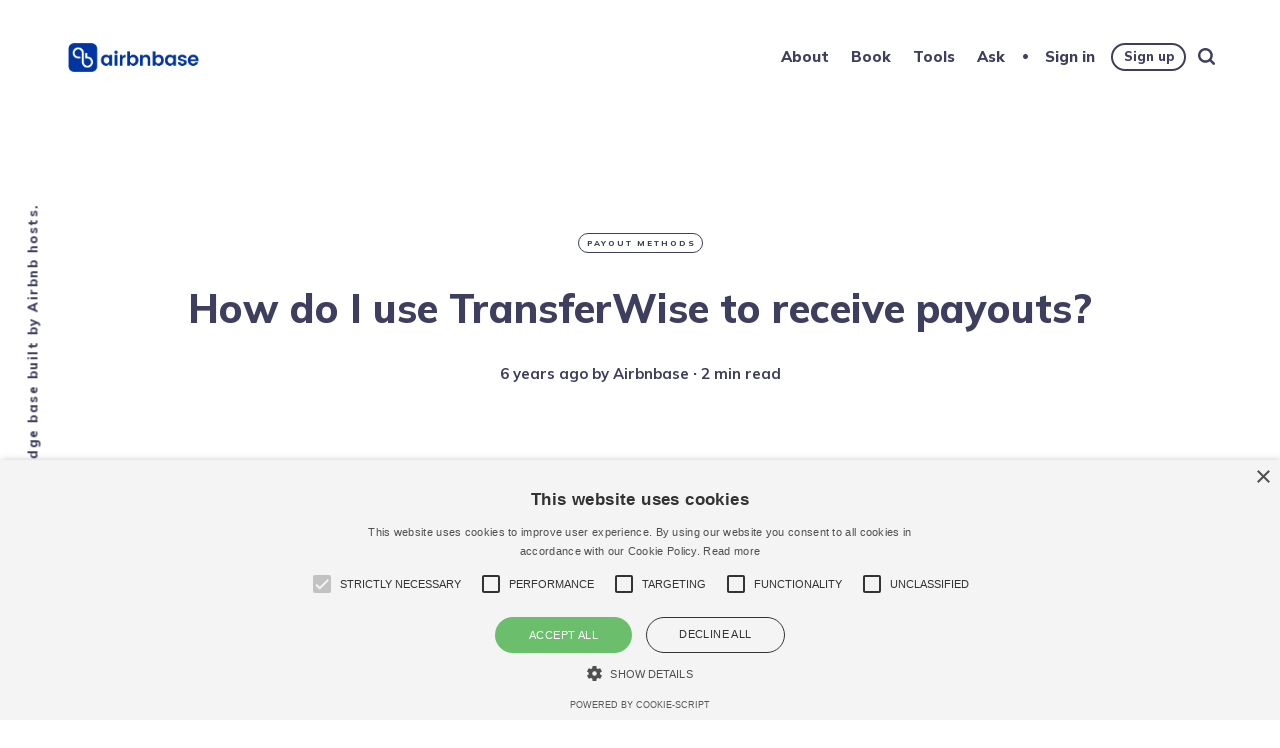

--- FILE ---
content_type: text/html; charset=utf-8
request_url: https://airbnbase.com/transferwise/
body_size: 8677
content:
<!DOCTYPE html>
<html lang="en">
	<head>
		<meta charset="utf-8">
		<meta http-equiv="X-UA-Compatible" content="IE=edge">
		<title>How do I use TransferWise to receive Airbnb payouts?</title>
		<meta name="HandheldFriendly" content="True">
		<meta name="viewport" content="width=device-width, initial-scale=1">
		<link rel="preconnect" href="https://fonts.googleapis.com"> 
<link rel="preconnect" href="https://fonts.gstatic.com" crossorigin>
<link rel="preload" as="style" href="https://fonts.googleapis.com/css2?family=Corben:wght@700&family=Mulish:ital,wght@0,400;0,700;0,800;1,400;1,700&display=swap">
<link rel="stylesheet" href="https://fonts.googleapis.com/css2?family=Corben:wght@700&family=Mulish:ital,wght@0,400;0,700;0,800;1,400;1,700&display=swap">		<link rel="stylesheet" type="text/css" href="https://airbnbase.com/assets/css/screen.css?v=c3113e31ba">
		<meta name="description" content="Instruction how to add TransferWise as an Airbnb payout method. Change the payout currency with easy steps. Return of original statement entry.">
    <link rel="icon" href="https://airbnbase.com/content/images/size/w256h256/2020/03/android-chrome-256x256.png" type="image/png">
    <link rel="canonical" href="https://airbnbase.com/transferwise/">
    <meta name="referrer" content="no-referrer-when-downgrade">
    
    <meta property="og:site_name" content="Airbnbase">
    <meta property="og:type" content="article">
    <meta property="og:title" content="How do I use TransferWise to receive Airbnb payouts?">
    <meta property="og:description" content="How to change payout currency">
    <meta property="og:url" content="https://airbnbase.com/transferwise/">
    <meta property="og:image" content="https://airbnbase.com/content/images/2020/07/airbnb-payout-method.png">
    <meta property="article:published_time" content="2020-07-11T15:45:37.000Z">
    <meta property="article:modified_time" content="2022-08-06T18:33:21.000Z">
    <meta property="article:tag" content="Payout methods">
    
    <meta property="article:publisher" content="https://www.facebook.com/airbnbase">
    <meta name="twitter:card" content="summary_large_image">
    <meta name="twitter:title" content="How do I use TransferWise to receive Airbnb payouts?">
    <meta name="twitter:description" content="How to change payout currency">
    <meta name="twitter:url" content="https://airbnbase.com/transferwise/">
    <meta name="twitter:image" content="https://airbnbase.com/content/images/2020/07/airbnb-payout-method-1.png">
    <meta name="twitter:label1" content="Written by">
    <meta name="twitter:data1" content="Airbnbase">
    <meta name="twitter:label2" content="Filed under">
    <meta name="twitter:data2" content="Payout methods">
    <meta name="twitter:site" content="@airbnbase">
    <meta property="og:image:width" content="1156">
    <meta property="og:image:height" content="839">
    
    <script type="application/ld+json">
{
    "@context": "https://schema.org",
    "@type": "Article",
    "publisher": {
        "@type": "Organization",
        "name": "Airbnbase",
        "url": "https://airbnbase.com/",
        "logo": {
            "@type": "ImageObject",
            "url": "https://airbnbase.com/content/images/2020/02/P_airbnbase-02-2.png"
        }
    },
    "author": {
        "@type": "Person",
        "name": "Airbnbase",
        "image": {
            "@type": "ImageObject",
            "url": "https://airbnbase.com/content/images/size/w1200/2020/03/facebook5-02.jpg",
            "width": 1200,
            "height": 1199
        },
        "url": "https://airbnbase.com/author/team/",
        "sameAs": []
    },
    "headline": "How do I use TransferWise to receive Airbnb payouts?",
    "url": "https://airbnbase.com/transferwise/",
    "datePublished": "2020-07-11T15:45:37.000Z",
    "dateModified": "2022-08-06T18:33:21.000Z",
    "keywords": "Payout methods",
    "description": "How to change payout currency",
    "mainEntityOfPage": "https://airbnbase.com/transferwise/"
}
    </script>

    <meta name="generator" content="Ghost 6.13">
    <link rel="alternate" type="application/rss+xml" title="Airbnbase" href="https://airbnbase.com/rss/">
    <script defer src="https://cdn.jsdelivr.net/ghost/portal@~2.56/umd/portal.min.js" data-i18n="true" data-ghost="https://airbnbase.com/" data-key="eaf8650563bd2fcf1c20e37794" data-api="https://airbnbase.ghost.io/ghost/api/content/" data-locale="en" crossorigin="anonymous"></script><style id="gh-members-styles">.gh-post-upgrade-cta-content,
.gh-post-upgrade-cta {
    display: flex;
    flex-direction: column;
    align-items: center;
    font-family: -apple-system, BlinkMacSystemFont, 'Segoe UI', Roboto, Oxygen, Ubuntu, Cantarell, 'Open Sans', 'Helvetica Neue', sans-serif;
    text-align: center;
    width: 100%;
    color: #ffffff;
    font-size: 16px;
}

.gh-post-upgrade-cta-content {
    border-radius: 8px;
    padding: 40px 4vw;
}

.gh-post-upgrade-cta h2 {
    color: #ffffff;
    font-size: 28px;
    letter-spacing: -0.2px;
    margin: 0;
    padding: 0;
}

.gh-post-upgrade-cta p {
    margin: 20px 0 0;
    padding: 0;
}

.gh-post-upgrade-cta small {
    font-size: 16px;
    letter-spacing: -0.2px;
}

.gh-post-upgrade-cta a {
    color: #ffffff;
    cursor: pointer;
    font-weight: 500;
    box-shadow: none;
    text-decoration: underline;
}

.gh-post-upgrade-cta a:hover {
    color: #ffffff;
    opacity: 0.8;
    box-shadow: none;
    text-decoration: underline;
}

.gh-post-upgrade-cta a.gh-btn {
    display: block;
    background: #ffffff;
    text-decoration: none;
    margin: 28px 0 0;
    padding: 8px 18px;
    border-radius: 4px;
    font-size: 16px;
    font-weight: 600;
}

.gh-post-upgrade-cta a.gh-btn:hover {
    opacity: 0.92;
}</style><script async src="https://js.stripe.com/v3/"></script>
    <script defer src="https://cdn.jsdelivr.net/ghost/sodo-search@~1.8/umd/sodo-search.min.js" data-key="eaf8650563bd2fcf1c20e37794" data-styles="https://cdn.jsdelivr.net/ghost/sodo-search@~1.8/umd/main.css" data-sodo-search="https://airbnbase.ghost.io/" data-locale="en" crossorigin="anonymous"></script>
    
    <link href="https://airbnbase.com/webmentions/receive/" rel="webmention">
    <script defer src="/public/cards.min.js?v=c3113e31ba"></script>
    <link rel="stylesheet" type="text/css" href="/public/cards.min.css?v=c3113e31ba">
    <script defer src="/public/member-attribution.min.js?v=c3113e31ba"></script>
    <script defer src="/public/ghost-stats.min.js?v=c3113e31ba" data-stringify-payload="false" data-datasource="analytics_events" data-storage="localStorage" data-host="https://airbnbase.com/.ghost/analytics/api/v1/page_hit"  tb_site_uuid="2106aa22-a8d6-484d-b416-4782f2d2b837" tb_post_uuid="5d00a573-fe41-4cda-90b9-e808793d5a36" tb_post_type="post" tb_member_uuid="undefined" tb_member_status="undefined"></script><style>:root {--ghost-accent-color: #0135A2;}</style>
    <!-- Ahref access -->

<meta name="ahrefs-site-verification" content="d94cb3d3ff71af3b1b52e87cdbd468d9ef4c4ce088c71fa7ad842ef1a0331c9f">



<!-- Ghost update fix -->
<style>.post-content img,.post-content p img{height:auto!important}</style>

<!-- Font Awesome ICONS -->

<script src="https://kit.fontawesome.com/7a261c5295.js" crossorigin="anonymous"></script>

<!-- Reddit Pixel -->
<script>
!function(w,d){if(!w.rdt){var p=w.rdt=function(){p.sendEvent?p.sendEvent.apply(p,arguments):p.callQueue.push(arguments)};p.callQueue=[];var t=d.createElement("script");t.src="https://www.redditstatic.com/ads/pixel.js",t.async=!0;var s=d.getElementsByTagName("script")[0];s.parentNode.insertBefore(t,s)}}(window,document);rdt('init','t2_95h9m35a');rdt('track', 'PageVisit');
</script>
<!-- DO NOT MODIFY -->
<!-- End Reddit Pixel -->


<!-- Global site tag (gtag.js) - Google Analytics -->
<script async src="https://www.googletagmanager.com/gtag/js?id=UA-158947854-1"></script>
<script>
  window.dataLayer = window.dataLayer || [];
  function gtag(){dataLayer.push(arguments);}
  gtag('js', new Date());

  gtag('config', 'UA-158947854-1');
</script>

<!-- Bing search console -->

<meta name="msvalidate.01" content="66B3CCA3565BBD84FE69AFF916D1CC21" />

<!-- Google Adsense -->

<script data-ad-client="ca-pub-7484343643331998" async src="https://pagead2.googlesyndication.com/pagead/js/adsbygoogle.js"></script>


<!-- Media.net -->

<script type="text/javascript">
    window._mNHandle = window._mNHandle || {};
    window._mNHandle.queue = window._mNHandle.queue || [];
    medianet_versionId = "3121199";
</script>
<script src="https://contextual.media.net/dmedianet.js?cid=8CUYS9Y4R" async="async"></script>

<!-- Facebook Pixel Code -->
<script>
  !function(f,b,e,v,n,t,s)
  {if(f.fbq)return;n=f.fbq=function(){n.callMethod?
  n.callMethod.apply(n,arguments):n.queue.push(arguments)};
  if(!f._fbq)f._fbq=n;n.push=n;n.loaded=!0;n.version='2.0';
  n.queue=[];t=b.createElement(e);t.async=!0;
  t.src=v;s=b.getElementsByTagName(e)[0];
  s.parentNode.insertBefore(t,s)}(window, document,'script',
  'https://connect.facebook.net/en_US/fbevents.js');
  fbq('init', '533953120657677');
  fbq('track', 'PageView');
</script>



<!-- OLD Facebook Pixel Code -->
<script>
!function(f,b,e,v,n,t,s)
{if(f.fbq)return;n=f.fbq=function(){n.callMethod?
n.callMethod.apply(n,arguments):n.queue.push(arguments)};
if(!f._fbq)f._fbq=n;n.push=n;n.loaded=!0;n.version='2.0';
n.queue=[];t=b.createElement(e);t.async=!0;
t.src=v;s=b.getElementsByTagName(e)[0];
s.parentNode.insertBefore(t,s)}(window, document,'script',
'https://connect.facebook.net/en_US/fbevents.js');
fbq('init', '390356025671671');
fbq('track', 'PageView');
</script>

<noscript><img height="1" width="1" style="display:none"
src="https://www.facebook.com/tr?id=390356025671671&ev=PageView&noscript=1"
/></noscript>


<noscript><img height="1" width="1" style="display:none"
  src="https://www.facebook.com/tr?id=533953120657677&ev=PageView&noscript=1"
/></noscript>


<!-- Facebook Pixel Code -->
<script>
!function(f,b,e,v,n,t,s)
{if(f.fbq)return;n=f.fbq=function(){n.callMethod?
n.callMethod.apply(n,arguments):n.queue.push(arguments)};
if(!f._fbq)f._fbq=n;n.push=n;n.loaded=!0;n.version='2.0';
n.queue=[];t=b.createElement(e);t.async=!0;
t.src=v;s=b.getElementsByTagName(e)[0];
s.parentNode.insertBefore(t,s)}(window, document,'script',
'https://connect.facebook.net/en_US/fbevents.js');
fbq('init', '1090963141368630');
fbq('track', 'PageView');
</script>
<noscript><img height="1" width="1" style="display:none"
src="https://www.facebook.com/tr?id=1090963141368630&ev=PageView&noscript=1"
/></noscript>
<!-- End Facebook Pixel Code -->

<!-- TrustBox script -->
<script type="text/javascript" src="//widget.trustpilot.com/bootstrap/v5/tp.widget.bootstrap.min.js" async></script>
<!-- End TrustBox script -->

<!-- POPUP -->

<script id='pixel-script-poptin' src='https://cdn.popt.in/pixel.js?id=c6f6e0f556f28' async='true'></script> 

<!-- GDPR cookie -->
<script type="text/javascript" charset="UTF-8" src="//cdn.cookie-script.com/s/7d566149441396a9aeaa4a429f283924.js"></script>





<style>
    
    /* yellow warning */
    .warning {
    	background-color: #ffd02e;
        padding: 10px 20px;
        border-style: solid;
  		border-color: #000;
  		border-width: 1px;
        border-radius: 15px;
    }
    
	/* Turned off cover image display in the post */
    .custom-image {
        display : none;
    }
    
    /* update Ultramarine colour tag */
    :root {
		--color-ultramarine: #0036a2;
	}
    
    
    .pinned-hero-label {
        visibility: hidden;
    }
    
    /* .pinned-item {
        background-color: #fed672;
    } */
    
    .global-label {
     	background-color: #0036a2 !important;   
    }
    
    /* .global-label:hover {
        background-color: #1422ff !important;
    } */
    
	/* Pinned posts */
    
    @media (max-width:768px) {
 	  .pinned-excerpt {
      display: none
   	}

	} 

	@media (min-width:769px) {
 	  .pinned-excerpt {
      font-size: 15px;
  	 }

	} 
    
	 /*Remove authors */
    .loop-excerpt::before,.suggestion-authors {display: none} 
    .pinned-hero-meta {display: none} 
    
    /*.nav-item-ask {
        background-color: #FFFF00;
    }  */
    
   
	:root {

	/* Primary font */
	--font-family-primary:'Mulish', serif;
	--font-weight-primary-bold: 800;

	/* Font scale for primary font — e.g "10%" to enlarge */
        --font-scale-primary: 10%;
        
        --color-ultramarine: #0036a2;
    } 
    /* Remove authors */
	.trustpilot-widget {
         align-content: left;
        }
        
        

</style>
	</head>
	<body class="post-template tag-payout-methods global-grid global-grid-hero global-labels global-pinned-hero">
		<div class="global-container">
			
			<header class="header-section global-section">
	<div class="header-wrap global-wrap global-flex">
		<div class="header-logo global-flex">
			<a class="is-logo" href="https://airbnbase.com"><img src="https://airbnbase.com/content/images/2020/02/P_airbnbase-02-2.png" alt="Airbnbase"></a>
		</div>
		<div class="header-nav global-flex">
			<input id="toggle" type="checkbox">
			<label for="toggle" class="nav-label hamburger">
				<span class="hamburger-inner">
					<span class="hamburger-bar"></span>
					<span class="hamburger-bar"></span>
					<span class="hamburger-bar"></span>
				</span>
			</label>
			<div class="nav-toggle is-search">
				<nav>
					<ul>
						<li class="nav-item-about">
	<a href="https://airbnbase.com/about/">About</a>
</li>
<li class="nav-item-book">
	<a href="https://airbnbase.com/superfilter/">Book</a>
</li>
<li class="nav-item-tools">
	<a href="https://airbnbase.com/tools/">Tools</a>
</li>
<li class="nav-item-ask">
	<a href="https://airbnbase.com/ask/">Ask</a>
</li>

						<li class="members-login-panel-section">
	<a class="members-signin" href="https://airbnbase.com/signin/">Sign in</a>
	<a class="members-signup" href="https://airbnbase.com/signup/">Sign up</a>
</li>						<li id="search-open" class="search-open"><span>Search</span><svg class="global-svg" role="img" viewBox="0 0 24 24" xmlns="http://www.w3.org/2000/svg"><path d="M19.063 16.384l4.325 4.323c.391.392.63.924.611 1.475-.032.926-.646 1.649-1.68 1.736-.551.046-1.086-.22-1.476-.61l-4.325-4.325c-1.706 1.131-4.034 1.895-6.08 1.893C4.673 20.875 0 16.202 0 10.438 0 4.673 4.673 0 10.438 0c5.764 0 10.437 4.673 10.437 10.438 0 2.127-.718 4.294-1.812 5.945v.001zm-8.625 1.032c3.839 0 6.997-3.161 6.997-7 0-3.84-3.16-7-6.999-7-3.84 0-7.001 3.16-7.001 7 0 3.839 3.161 6.998 7.001 6.998l.002.002z"/></svg></li>
					</ul>
				</nav>
			</div>
		</div>
	</div>
</header>			<div class="global-main">
				<span class="global-color-label"></span>
<article class="post-section">
	<div class="post-header global-flex">
		<div class="post-title-wrap global-flex">
			<div class="post-title-content">
				<div class="post-tags global-tags">
					<a href="/hub/payout-methods/">Payout methods</a>
				</div>
				<h1 class="post-title">How do I use TransferWise to receive payouts?</h1>
				<div class="post-meta global-meta">
					<time datetime="2020-07-11"> 6 years ago</time>
					by
					<a href="/author/team/">Airbnbase</a>
					<span>∙ 2 min read</span>
				</div>
			</div>
		</div>
	</div>
	<div class="post-content members-content">
		<div class="members-teaser">
			<p><a href="https://transferwise.prf.hn/click/camref:1101ld7fW?ref=airbnbase.com">TransferWise</a> is an online service that lets you get instant international bank details which you can add as Airbnb Bank Transfer payout method to receive payouts in different currencies (over 30 countries), without paying any fees. You'll get:</p><ul><li>US account number and routing number to get paid in USD</li><li>European IBAN to get paid in EUR</li><li>British account number and sort code to get paid in GBP</li><li>Australian account number and BSB code to get paid in AUD</li></ul><p>You can also order a <a href="https://transferwise.prf.hn/click/camref:1101ld7fW?ref=airbnbase.com">TransferWise Mastercard debit card</a> which lets you spend and withdraw cash anywhere in the world. You can also add and keep under your account other currencies like Indonesian Rupiah IDR, INR, RUR and 50+ currencies which lets you avoid exchange rate movements and prep for future transfers.</p><h2 id="how-to-add-transferwise-as-an-airbnb-payout-method-">How to add <a href="https://transferwise.prf.hn/click/camref:1101ld7fW?ref=airbnbase.com">TransferWise</a> as an Airbnb payout method:</h2>
		</div>
		<div class="members-cta">
	<h2 class="members-cta-text-color">This content is for paying subscribers only</h2>
	<p class="members-cta-text-color">Sign up now and upgrade your account to read the article and get access to the full library of articles for paying subscribers only.</p>
	<a class="members-cta-button global-button" href="https://airbnbase.com/signup/">Sign up now</a>
	<small class="members-cta-question members-cta-text-color global-question">Already have an account? <a href="https://airbnbase.com/signin/" class="members-cta-text-color">Sign in</a></small>
</div>
	</div>
</article>
<div class="related-section global-section">
	<div class="related-wrap pinned-wrap global-flex">
		<small class="related-heading global-heading">
		You might also like
		</small>
		<div class="pinned-item global-item global-flex pinned-item-1 post tag-payout-methods tag-how-it-works no-image">
	<a href="/payout-method-verification/" class="global-link" aria-label="related How long does it take for a payout method to get verified?"></a>
	<div class="global-label">
		Payout methods
	</div>
	<div class="pinned-content">
		<div class="pinned-meta global-meta">
			<span>by</span>
			<a href="/author/team/">Airbnbase</a>
		</div>
		<h3 class="pinned-title">How long does it take for a payout method to get verified?</h3>
	</div>
</div>		<div class="pinned-item global-item global-flex pinned-item-2 post tag-payout-methods tag-error tag-solution no-image">
	<a href="/error-occured-while-adding-new-payout-method/" class="global-link" aria-label="related Error occured while adding new payout method"></a>
	<div class="global-label">
		Payout methods
	</div>
	<div class="pinned-content">
		<div class="pinned-meta global-meta">
			<span>by</span>
			<a href="/author/team/">Airbnbase</a>
		</div>
		<h3 class="pinned-title">Error occured while adding new payout method</h3>
	</div>
</div>		<div class="pinned-item global-item global-flex pinned-item-3 post tag-payout-methods tag-tips no-image">
	<a href="/add-payout-method-without-payoneer/" class="global-link" aria-label="related Unable to set payout method without Payoneer"></a>
	<div class="global-label">
		Payout methods
	</div>
	<div class="pinned-content">
		<div class="pinned-meta global-meta">
			<span>by</span>
			<a href="/author/team/">Airbnbase</a>
		</div>
		<h3 class="pinned-title">Unable to set payout method without Payoneer</h3>
	</div>
</div>	</div>
</div>
<aside class="nextprev-section global-section">
	<div class="nextprev-wrap global-flex">
		<div class="next-wrap global-item global-flex post tag-payment no-image">
			<a href="/change-card-confirmed/" class="next-link global-link" aria-label="next Post"></a>
			<section>
				<small class="nextprev-heading next-heading global-heading">
				
<svg class="global-svg" role="img" viewBox="0 0 24 24" xmlns="http://www.w3.org/2000/svg"><path d="M16.69 9.847L13.1 6.189a2.151 2.151 0 0 1-.616-1.507c0-1.181.972-2.153 2.152-2.153.578 0 1.132.233 1.537.645l7.12 7.257c.091.092.172.191.242.295a2.15 2.15 0 0 1-.151 2.843l-7.12 7.257a2.156 2.156 0 0 1-1.537.645 2.163 2.163 0 0 1-2.152-2.152c0-.564.221-1.106.616-1.508l3.59-3.659H2.152A2.163 2.163 0 0 1 0 11.999c0-1.18.971-2.152 2.152-2.152H16.69z"/></svg>

Newer Article
				</small>
				<h3 class="nextprev-title">Can I change my credit card for a confirmed reservation?</h3>
			</section>
		</div>
		<div class="prev-wrap global-item global-flex post tag-issue no-image">
			<a href="/calendar-note/" class="prev-link global-link" aria-label="previous Post"></a>
			<section>
				<small class="nextprev-heading prev-heading global-heading">
				Older Article
<svg class="global-svg" role="img" viewBox="0 0 24 24" xmlns="http://www.w3.org/2000/svg"><path d="M16.69 9.847L13.1 6.189a2.151 2.151 0 0 1-.616-1.507c0-1.181.972-2.153 2.152-2.153.578 0 1.132.233 1.537.645l7.12 7.257c.091.092.172.191.242.295a2.15 2.15 0 0 1-.151 2.843l-7.12 7.257a2.156 2.156 0 0 1-1.537.645 2.163 2.163 0 0 1-2.152-2.152c0-.564.221-1.106.616-1.508l3.59-3.659H2.152A2.163 2.163 0 0 1 0 11.999c0-1.18.971-2.152 2.152-2.152H16.69z"/></svg>


				</small>
				<h3 class="nextprev-title">Calendar note is not saving</h3>
			</section>
		</div>
	</div>
</aside><div class="comments-section global-section">
	<div class="comments-wrap">
		<div class="comments-content">
		</div>
	</div>
</div>

				<div class="subscribe-section">
	<div class="subscribe-wrap">
		<div class="subscribe-content">
			<form data-members-form="subscribe" class="subscribe-form">
				<h3 class="subscribe-title">Subscribe to see what we&#x27;re thinking</h3>
				<div class="subscribe-ityped">
					<span id="ityped"></span>
				</div>
				<script>
				const iTypedText = ["Get more from Airbnb"];
				</script>
			</form>
			<p class="subscribe-alert subscribe-alert-loading">Processing your application</p>
			<p class="subscribe-alert subscribe-alert-error">There was an error sending the email</p>
			<div class="subscribe-success">
				<h3 class="subscribe-title">Great!</h3>
				<p>Check your inbox and click the link to confirm your subscription</p>
			</div>
		</div>
	</div>
</div>
				<div class="description-section global-flex">Knowledge base built by Airbnb hosts.</div>
			</div>
			<footer class="footer-section global-footer global-section">
	<div class="footer-wrap global-wrap global-flex">
		<div class="footer-nav">
			<nav>
				<ul>
					<li class="nav-item-terms">
	<a href="https://airbnbase.com/terms/">Terms</a>
</li>
<li class="nav-item-privacy">
	<a href="https://airbnbase.com/privacy/">Privacy</a>
</li>
<li class="nav-item-buy-airbnbase">
	<a href="https://airbnbase.com/buy/">Buy Airbnbase</a>
</li>
<li class="nav-item-help">
	<a href="https://airbnbase.com/help/">Help</a>
</li>

				</ul>
			</nav>
		</div>
		<div class="footer-icons global-flex">
			<a href="https://www.facebook.com/airbnbase" aria-label="link Facebook"><svg class="global-svg" role="img" viewBox="0 0 24 24" xmlns="http://www.w3.org/2000/svg"><path d="M23.9981 11.9991C23.9981 5.37216 18.626 0 11.9991 0C5.37216 0 0 5.37216 0 11.9991C0 17.9882 4.38789 22.9522 10.1242 23.8524V15.4676H7.07758V11.9991H10.1242V9.35553C10.1242 6.34826 11.9156 4.68714 14.6564 4.68714C15.9692 4.68714 17.3424 4.92149 17.3424 4.92149V7.87439H15.8294C14.3388 7.87439 13.8739 8.79933 13.8739 9.74824V11.9991H17.2018L16.6698 15.4676H13.8739V23.8524C19.6103 22.9522 23.9981 17.9882 23.9981 11.9991Z"/></svg></a>
			<a href="https://x.com/airbnbase" aria-label="link Twitter"><svg class="global-svg" role="img" viewBox="0 0 24 24" xmlns="http://www.w3.org/2000/svg"><path d="M23.954 4.569c-.885.389-1.83.654-2.825.775 1.014-.611 1.794-1.574 2.163-2.723-.951.555-2.005.959-3.127 1.184-.896-.959-2.173-1.559-3.591-1.559-2.717 0-4.92 2.203-4.92 4.917 0 .39.045.765.127 1.124C7.691 8.094 4.066 6.13 1.64 3.161c-.427.722-.666 1.561-.666 2.475 0 1.71.87 3.213 2.188 4.096-.807-.026-1.566-.248-2.228-.616v.061c0 2.385 1.693 4.374 3.946 4.827-.413.111-.849.171-1.296.171-.314 0-.615-.03-.916-.086.631 1.953 2.445 3.377 4.604 3.417-1.68 1.319-3.809 2.105-6.102 2.105-.39 0-.779-.023-1.17-.067 2.189 1.394 4.768 2.209 7.557 2.209 9.054 0 13.999-7.496 13.999-13.986 0-.209 0-.42-.015-.63.961-.689 1.8-1.56 2.46-2.548l-.047-.02z"/></svg></a>
			

		</div>
		<div class="footer-copyright">
			<a href="https://airbnbase.com">Airbnbase</a> &copy; 2026. 
			ALL RIGHT RESERVED. 
		</div>
	</div>
</footer>			<div id="notifications" class="global-notification">
	<div class="subscribe">You&#x27;ve successfully subscribed to Airbnbase</div>
	<div class="signin">Welcome back! You&#x27;ve successfully signed in.</div>
	<div class="signup">Great! You&#x27;ve successfully signed up.</div>
	<div class="expired">Your link has expired</div>
	<div class="checkout-success">Success! Your account is fully activated, you now have access to all content.</div>
</div>
		</div>
		<div id="search-overlay" class="search-overlay"></div>
<div id="search" class="search-section">
    <button id="search-close" class="search-close" aria-label="search close">
<svg class="global-svg" role="img" viewBox="0 0 24 24" xmlns="http://www.w3.org/2000/svg"><path d="M15.742 12l7.483 7.483c.497.497.775 1.17.775 1.872A2.658 2.658 0 0 1 21.355 24a2.646 2.646 0 0 1-1.872-.775L12 15.742l-7.483 7.483A2.646 2.646 0 0 1 2.645 24 2.658 2.658 0 0 1 0 21.355c0-.702.278-1.375.775-1.872L8.258 12 .775 4.517A2.646 2.646 0 0 1 0 2.645 2.658 2.658 0 0 1 2.645 0c.702 0 1.375.278 1.872.775L12 8.258 19.483.775A2.646 2.646 0 0 1 21.353 0 2.658 2.658 0 0 1 24 2.647c0 .7-.278 1.373-.775 1.87L15.742 12z"/></svg>

</button>
    <div class="search-wrap">
        <form class="search-form" onsubmit="return false">
            <input id="search-input" class="global-input" type="text" placeholder="Type your keywords" aria-label="Type your keywords">
        </form>
        <div class="search-meta">
            <span id="search-info">Please enter at least 3 characters</span>
            <span id="search-counter" class="is-hide">
                <span id="search-counter-results">0</span>
                Results for your search
            </span>
        </div>
        <div id="search-results" class="search-results"></div>
    </div>
    <div class="suggestion-section">
	<div class="suggestion-tags global-tags">
		<h3 class="suggestion-title">May we suggest a tag?</h3>
		<a href="/hub/ipo/">IPO</a>
		<a href="/hub/issue/">Issues</a>
		<a href="/hub/covid19/">Covid-19</a>
		<a href="/hub/tips/">Tips</a>
		<a href="/hub/update/">Update</a>
		<a href="/hub/solution/">Solutions</a>
		<a href="/hub/upcoming-ipos/">Upcoming IPOs</a>
		<a href="/hub/tricks/">Tricks</a>
		<a href="/hub/error/">Error</a>
		<a href="/hub/credits/">Credits</a>
		<a href="/hub/tool/">Tool</a>
		<a href="/hub/payout-methods/">Payout methods</a>
		<a href="/hub/cancellation-policy/">Cancellation policy</a>
		<a href="/hub/analysis/">analysis</a>
		<a href="/hub/cancel-guest/">Cancellation guest</a>
	</div>
	<div class="suggestion-authors global-flex">
		<h3 class="suggestion-title">May we suggest an author?</h3>
		<div class="suggestion-item global-flex is-last">
			<a href="/author/team/" class="global-link" aria-label="Airbnbase page"></a>
			<div class="suggestion-content global-flex">
				<div class="suggestion-image global-image">
					<img src="https://airbnbase.com/content/images/2020/03/facebook5-02.jpg" loading="lazy" alt="Airbnbase">				</div>
				<h5 class="suggestion-name is-image">Airbnbase</h5>
			</div>
		</div>
	</div>
</div></div>
<script>
const searchPublished = 'Published',
      searchUrl = 'https://airbnbase.com',
      searchAPI = searchUrl+'/ghost/api/content/posts/?key='+'292a8997f3f42776d845f2131f'+'&limit=all&fields=url,title,published_at,custom_excerpt,visibility,html';
</script>
		<script src="https://airbnbase.com/assets/js/jquery-3.6.0.min.js?v=c3113e31ba"></script>
		<script src="https://airbnbase.com/assets/js/post.js?v=c3113e31ba"></script>
		<script src="https://airbnbase.com/assets/js/global.js?v=c3113e31ba"></script>
		<script src="https://airbnbase.com/assets/js/app.js?v=c3113e31ba"></script>
		<script>document.addEventListener("DOMContentLoaded",function(){const a=document.body;a.classList.add("is-loaded")})</script>
		<script>
!function(){"use strict";const p=new URLSearchParams(window.location.search),isAction=p.has("action"),isStripe=p.has("stripe"),success=p.get("success"),action=p.get("action"),stripe=p.get("stripe"),n=document.getElementById("notifications"),a="is-subscribe",b="is-signin",c="is-signup",d="is-expired",e="is-checkout-success";p&&(isAction&&(action=="subscribe"&&success=="true"&&n.classList.add(a),action=="signin"&&success=="true"&&n.classList.add(b),action=="signup"&&success=="true"&&n.classList.add(c),success=="false"&&n.classList.add(d)),isStripe&&stripe=="success"&&n.classList.add(e),(isAction||isStripe)&&setTimeout(function(){window.history.replaceState(null,null,window.location.pathname),n.classList.remove(a,b,c,d,e)},5000))}();
</script>

		
		<!-- Open Book in a new window -->

<script>
$(function() {
$('.post-content a, .nav-item-book a').filter(function() {
	return this.hostname && this.hostname !== location.hostname;
}).attr('target', '_blank');
});
</script>
	</body>
</html>

--- FILE ---
content_type: text/html; charset=utf-8
request_url: https://www.google.com/recaptcha/api2/aframe
body_size: 269
content:
<!DOCTYPE HTML><html><head><meta http-equiv="content-type" content="text/html; charset=UTF-8"></head><body><script nonce="ILzV3jk0qDwDCU_6i1xq1Q">/** Anti-fraud and anti-abuse applications only. See google.com/recaptcha */ try{var clients={'sodar':'https://pagead2.googlesyndication.com/pagead/sodar?'};window.addEventListener("message",function(a){try{if(a.source===window.parent){var b=JSON.parse(a.data);var c=clients[b['id']];if(c){var d=document.createElement('img');d.src=c+b['params']+'&rc='+(localStorage.getItem("rc::a")?sessionStorage.getItem("rc::b"):"");window.document.body.appendChild(d);sessionStorage.setItem("rc::e",parseInt(sessionStorage.getItem("rc::e")||0)+1);localStorage.setItem("rc::h",'1769002604760');}}}catch(b){}});window.parent.postMessage("_grecaptcha_ready", "*");}catch(b){}</script></body></html>

--- FILE ---
content_type: text/css; charset=UTF-8
request_url: https://airbnbase.com/assets/css/screen.css?v=c3113e31ba
body_size: 23459
content:
/* //////////////////////////////////////////////////////////////////////////

   Maido 3.0.0

   //////////////////////////////////////////////////////////////////////////
    
   I. Customize
   |
   ├─ Global settings
   ├─ Fonts
   ├─ Arrow
   ├─ Colors
   ├─ Light version
   ├─ Dark version
   └─ Hide 'Portal' notifications

   II. 3rd party scripts
   |
   ├─ Normalize.css
   ├─ delicious-hamburgers
   └─ AOS, lightense-images.js, radialIndicator

   III. Theme
   |
   ├─ 1.Global
   ├─ 2.Header
   ├─ 3.Description
   ├─ 4.Pinned — Hero
   ├─ 5.Pinned
   ├─ 6.Loop — Default layout
   ├─ 7.Loop — Grid layout
   ├─ 8.Pagination & Load more
   ├─ 9.Archive — Author & Tag page
   ├─ 10.Post — Header
   ├─ 11.Post — Content
   ├─ 12.Post — Share
   ├─ 13.Post — Related
   ├─ 14.Post — Navigation
   ├─ 15.Comments
   ├─ 16.Search
   ├─ 17.Suggestion
   ├─ 18.Subscribe form
   ├─ 19.Members
   ├─ 20.Footer
   ├─ 21.Custom — Pages
   ├─ 22.Custom — Subscribe page
   ├─ 23.Custom — Error page
   ├─ 24.Custom — Contact page
   ├─ 25.Custom — Membership page
   ├─ 26.Custom — Account page
   ├─ 27.Custom — Tags page
   ├─ 28.Custom — Authors page
   └─ 29.Colors
   
   //////////////////////////////////////////////////////////////////////////

   I. Customize

   ////////////////////////////////////////////////////////////////////////// */

:root {

   /* Global settings
   –––––––––––––––––––––––––––––––––––––––––––––––––––– */

   /* Border radius — always use with the unit "px", e.g "0px" */
   --border-radius: 16px;

   /* Logo (if image) — minimum height size is 35px / maximum width is 30% of the header */
   --max-height-logo: 35px;

   /* Margin under the heading */
   --margin-bottom-header: 70px;

   /* Margin under the pinned items and loop items */
   --margin-bottom-pinned-loop: 25px;

   /* Wrapper */
   --max-width-wrap: 1230px;
   --max-width-wrap-pinned: 1450px;

   /* Value for color label if activated */
   --width-color-label: 9px;

   /* Background overlay (search panel, zoom image, items) — RGB values */  
   --overlay-global: 15, 15, 20;


   /* Fonts
   –––––––––––––––––––––––––––––––––––––––––––––––––––– */

   /* Primary font */
   --font-family-primary: 'Corben', serif;
   --font-weight-primary-bold: 700;

   /* Font scale for primary font — e.g "10%" to enlarge */
   --font-scale-primary: 0%;

   /* Secondary font */
   --font-family-secondary: 'Mulish', sans-serif;
   --font-weight-secondary-regular: 400;
   --font-weight-secondary-bold: 700;
   --font-weight-secondary-extra-bold: 800;


   /* Arrow
   –––––––––––––––––––––––––––––––––––––––––––––––––––– */

   /* Scale — e.g "0.8" to reduce the size or e.g "1.2" to enlarge */
   --scale-arrow: 1.0;

   /* Horizontal position "-" to left or "+" to right, e.g "-8%" or "+8%" */
   --translateX-arrow: 0%;

   /* Verstical position "-" to bottom or "+" to top, e.g "-8%" or "+8%" */
   --translateY-arrow: 0%;


   /* Colors
   –––––––––––––––––––––––––––––––––––––––––––––––––––– */

   /* Default color of details */
   --color-details: #0036a2;
   --theme-color:#0036a2;
   --theme-white:#ffffff;

   /* Colors background for dark text */
   --color-pear: #eeff88;
   --color-amber: #fed672;
   --color-apricot: #ffb469;
   --color-coral: #ff8383;
   --color-rose: #ffa5be;
   --color-cerise: #ff9ed8;
   --color-thistle: #eebeff;
   --color-lavender: #bfbcff;
   --color-sea: #46d7f5;
   --color-mint: #62e2cb;
   --color-palegreen: #a7fb93;
  
   /* Colors background for white text */
   --color-goldenrod: #c29500;
   --color-copper: #dd5e00;
   --color-carmine: #e6190a;
   --color-ruby: #dd196d;
   --color-fuchsia: #dc00e6;
   --color-eggplant: #77008f;
   --color-indigo: #631de1;
   --color-ultramarine: #1423ff;
   --color-turquoise: #0f657a;
   --color-applegreen: #1eb700;
   --color-ink: #14141e;

   /* Colors for pricing tables */

   /* Free */
   --color-bg-membership-card-free: #a7fb93;

   /* Paid */
   --color-bg-membership-card-paid: #fed672;


   /* Light version
   –––––––––––––––––––––––––––––––––––––––––––––––––––– */
   --color-font: #3e3e5f;
   --color-font-loop-and-elements-one: #3e3e5f;
   --color-font-loop-and-elements-two: #fff;
   --color-font-paragraph: #4b4b5a;
   --color-font-inverse: #fff;
   --color-elements-one: #ededf1;
   --color-elements-two: #d4d4dc;
   --color-elements-three: #3e3e5f;
   --color-bg-body: #fff;
   --color-bg-one: #f7f8f9;
   --color-bg-two: #efeff2;
   --color-bg-three: #fff;
   
   /* Members */
   --color-font-alert-red: #F74856;
   --color-font-alert-orange: #ff970d;
   --color-font-members-button: #3e3e5f;
   --color-font-members-cta-color-dark-button: #3e3e5f;
   --color-bg-members-cta: #fafafa;
   --color-bg-members-cta-shadow: #d4d4dc;
   --color-bg-members-button: #fff;
   --color-bg-members-cta-color-dark-button: #fff;
   --color-bg-notification-success: #26cd3d;
   --color-bg-notification-false: #F74856;

   /* Scale opacity — e.g "1.0" — full visible, "0.0" — full hidden */
   --opacity-bg-site-image: 0.45;
   --opacity-bg-archive-image: 0.45;

   /* Scale opacity — e.g "1.0" — full visible, "0.0" — full hidden */
   --overlay-pinned-hero-image: 0.25;
   --overlay-pinned-image: 0.25;
   --overlay-loop-image: 0.35;
   --overlay-grid-image: 0.35;
   --overlay-tags-page-image: 0.40;
   --overlay-navigation-image: 0.25;
   --overlay-color-light-image: 0.85;
   --overlay-color-dark-image: 0.80;

   /* Background overlay — RGB values from "--color-bg-body" */  
   --overlay-bg-image: 255, 255, 255;
}

/* Dark version
   –––––––––––––––––––––––––––––––––––––––––––––––––––– */
.dark-mode {

   --color-font: #ebebeb;
   --color-font-loop-and-elements-one: #333350;
   --color-font-loop-and-elements-two: #ebebeb;
   --color-font-paragraph: #cecece;
   --color-font-inverse: #333350;
   --color-elements-one: #363643;
   --color-elements-two: #545260;
   --color-elements-three: #ebebeb;
   --color-bg-body: #252530;
   --color-bg-one: #2a2a35;
   --color-bg-two: #31313d;
   --color-bg-three: #1e1e28;

   /* Members */
   --color-font-alert-red: #F74856;
   --color-font-alert-orange: #ff970d;
   --color-font-members-button: #ebebeb;
   --color-font-members-cta-color-dark-button: #333350;
   --color-bg-members-cta: #363643;
   --color-bg-members-cta-shadow: #161519;
   --color-bg-members-button: #333350;
   --color-bg-members-cta-color-dark-button: #ebebeb;

   /* Scale opacity, e.g "1.0" — full visible, "0.0" — full hidden */
   --opacity-bg-site-image: 0.20;
   --opacity-bg-archive-image: 0.20;
   
   /* Scale opacity, e.g "1.0" — full visible, "0.0" — full hidden */
   --overlay-pinned-hero-image: 0.25;
   --overlay-pinned-image: 0.25;
   --overlay-loop-image: 0.35;
   --overlay-grid-image: 0.35;
   --overlay-tags-page-image: 0.40;
   --overlay-navigation-image: 0.25;
   --overlay-color-light-image: 0.85;
   --overlay-color-dark-image: 0.80;

   /* Background overlay — RGB values from --color-bg-body */ 
   --overlay-bg-image: 37, 37, 48;
}

/* Automatic dark version [duplicate dark version]
   –––––––––––––––––––––––––––––––––––––––––––––––––––– */
@media (prefers-color-scheme: dark) {
   .auto-dark-mode {

      --color-font: #ebebeb;
      --color-font-loop-and-elements-one: #333350;
      --color-font-loop-and-elements-two: #ebebeb;
      --color-font-paragraph: #cecece;
      --color-font-inverse: #333350;
      --color-elements-one: #363643;
      --color-elements-two: #545260;
      --color-elements-three: #ebebeb;
      --color-bg-body: #252530;
      --color-bg-one: #2a2a35;
      --color-bg-two: #31313d;
      --color-bg-three: #1e1e28;

      /* Members */
      --color-font-alert-red: #F74856;
      --color-font-alert-orange: #ff970d;
      --color-font-members-button: #ebebeb;
      --color-font-members-cta-color-dark-button: #333350;
      --color-bg-members-cta: #363643;
      --color-bg-members-cta-shadow: #161519;
      --color-bg-members-button: #333350;
      --color-bg-members-cta-color-dark-button: #ebebeb;

      /* Scale opacity, e.g "1.0" — full visible, "0.0" — full hidden */
      --opacity-bg-site-image: 0.20;
      --opacity-bg-archive-image: 0.20;
   
      /* Scale opacity, e.g "1.0" — full visible, "0.0" — full hidden */
      --overlay-pinned-hero-image: 0.25;
      --overlay-pinned-image: 0.25;
      --overlay-loop-image: 0.35;
      --overlay-grid-image: 0.35;
      --overlay-tags-page-image: 0.40;
      --overlay-navigation-image: 0.25;
      --overlay-color-light-image: 0.85;
      --overlay-color-dark-image: 0.80;

      /* Background overlay — RGB values from --color-bg-body */ 
      --overlay-bg-image: 37, 37, 48;
   }
}

/* Settings when it is #pinned-hero tag
   –––––––––––––––––––––––––––––––––––––––––––––––––––– */
:root .global-pinned-hero {
   --max-width-wrap: 1300px;
   --max-width-wrap-pinned: 1300px;
   --max-width-wrap-pinned-hero: 1610px;
}

/* Hide 'Portal' notifications
   –––––––––––––––––––––––––––––––––––––––––––––––––––– */
iframe[title="portal-notification"] {
   display: none
}

/* //////////////////////////////////////////////////////////////////////////

   II. 3rd party scripts

   ////////////////////////////////////////////////////////////////////////// */

/* Normalize.css
   –––––––––––––––––––––––––––––––––––––––––––––––––––– 
   Version : 8.0.1
   Website : necolas.github.io/normalize.css
   Repo    : github.com/necolas/normalize.css
   Author  : Nicolas Gallagher
   License : MIT
   –––––––––––––––––––––––––––––––––––––––––––––––––––– */
html{line-height:1.15;-webkit-text-size-adjust:100%}body{margin:0}main{display:block}h1{font-size:2em;margin:.67em 0}hr{overflow:visible;box-sizing:content-box;height:0}pre{font-family:monospace,monospace;font-size:1em}a{background-color:transparent}abbr[title]{text-decoration:underline;text-decoration:underline dotted;border-bottom:none}b,strong{font-weight:bolder}code,kbd,samp{font-family:monospace,monospace;font-size:1em}small{font-size:80%}sub,sup{font-size:75%;line-height:0;position:relative;vertical-align:baseline}sub{bottom:-.25em}sup{top:-.5em}img{border-style:none}button,input,optgroup,select,textarea{font-family:inherit;font-size:100%;line-height:1.15;margin:0}button,input{overflow:visible}button,select{text-transform:none}button,[type='button'],[type='reset'],[type='submit']{-webkit-appearance:button}button::-moz-focus-inner,[type='button']::-moz-focus-inner,[type='reset']::-moz-focus-inner,[type='submit']::-moz-focus-inner{padding:0;border-style:none}button:-moz-focusring,[type='button']:-moz-focusring,[type='reset']:-moz-focusring,[type='submit']:-moz-focusring{outline:1px dotted ButtonText}fieldset{padding:.35em .75em .625em}legend{display:table;box-sizing:border-box;max-width:100%;padding:0;white-space:normal;color:inherit}progress{vertical-align:baseline}textarea{overflow:auto}[type='checkbox'],[type='radio']{box-sizing:border-box;padding:0}[type='number']::-webkit-inner-spin-button,[type='number']::-webkit-outer-spin-button{height:auto}[type='search']{outline-offset:-2px;-webkit-appearance:textfield}[type='search']::-webkit-search-decoration{-webkit-appearance:none}::-webkit-file-upload-button{font:inherit;-webkit-appearance:button}details{display:block}summary{display:list-item}template{display:none}[hidden]{display:none}

/* delicious-hamburgers [with modifications]
   ––––––––––––––––––––––––––––––––––––––––––––––––––––
   Version : 0.3.5
   Website : kapoko.github.io/delicious-hamburgers
   Repo    : github.com/kapoko/delicious-hamburgers
   Author  : Kasper Koman
   License : MIT
   –––––––––––––––––––––––––––––––––––––––––––––––––––– */
.hamburger{font:inherit;display:inline-block;overflow:visible;margin:0;padding:5px;cursor:pointer;transition:opacity .1s cubic-bezier(.645,.045,.355,1),background .2s cubic-bezier(.645,.045,.355,1);text-transform:none;opacity:1;color:inherit;border:0 solid transparent}.hamburger,.header-nav input:checked ~ label .hamburger{background:transparent}.hamburger-inner{position:relative;top:50%;display:block;width:100%;margin:-1px 0 0}.hamburger-bar{position:absolute;display:block;width:100%;height:3px;content:'';border-radius:10px;background-color:var(--color-elements-three)}.hamburger-bar:first-child{top:-10px}.hamburger-bar:nth-child(3){top:10px}.hamburger:focus{outline:0}.hamburger:hover{opacity:1}.hamburger-bar{transition:transform .3s cubic-bezier(.645,.045,.355,1),top .3s cubic-bezier(.645,.045,.355,1) .2s}.header-nav input:checked ~ label .hamburger-bar{transition:transform .3s cubic-bezier(.645,.045,.355,1) .3s,top .3s cubic-bezier(.645,.045,.355,1)}.header-nav input:checked ~ label .hamburger-bar:first-child,.header-nav input:checked ~ label .hamburger-bar:nth-child(3){top:0}.header-nav input:checked ~ label .hamburger-bar:first-child,.header-nav input:checked ~ label .hamburger-bar:nth-child(2){transform:rotate(45deg)}.header-nav input:checked ~ label .hamburger-bar:nth-child(3){transform:rotate(-45deg)}

/* Custom settings for AOS, lightense-images.js, radialIndicator
   –––––––––––––––––––––––––––––––––––––––––––––––––––– */
.aos-init{transition:transform .65s ease-in-out}.global-aos,.aos-init,.pinned-hero-section + .global-aos,.pinned-hero-section + .aos-init{transform:translateY(120px)}.aos-init.aos-animate,.pinned-hero-section + .aos-init.aos-animate{transform:translateY(0)}.lightense-backdrop{z-index:99998!important;background-color:var(--color-bg-body)!important;-webkit-backdrop-filter:initial!important;backdrop-filter:initial!important}.lightense-wrap ~ br,.lightense-wrap ~ small{display:none}.lightense-wrap img{border-radius:0!important}.post-indicator{position:fixed;z-index:99;bottom:45px;left:2%;transition:opacity .3s ease-in-out;color:var(--color-details)}.post-indicator.is-start,.post-indicator.is-end{opacity:0}@media (max-width:768px){.post-indicator{display:none}}

/* //////////////////////////////////////////////////////////////////////////
   
   III. Theme

 

   ////////////////////////////////////////////////////////////////////////// */

/* --------------------------------------------------------------------------
   1.Global
   -------------------------------------------------------------------------- */
html,
body {
   height: 100%;
   max-height: 100%;
   -webkit-font-smoothing: antialiased;
   -moz-osx-font-smoothing: grayscale;
   -webkit-tap-highlight-color: rgba(0, 0, 0, 0);
}

body {
   font-family: var(--font-family-secondary);
   font-size: 19px;
   font-weight: var(--font-weight-secondary-regular);
   line-height: 1.5;
   word-wrap: break-word;
   word-break: break-word;
   color: var(--color-font);
   background-color: var(--color-bg-body);
}

/* Preload
   –––––––––––––––––––––––––––––––––––––––––––––––––––– */
body:not(.is-loaded) .global-button,
body:not(.is-loaded) .search-section,
body:not(.is-loaded) .global-svg {
   transition-duration: 0 !important;
}

/* Typography
   –––––––––––––––––––––––––––––––––––––––––––––––––––– */
h1,h2,h3 {
   font-family: var(--font-family-primary);
   font-weight: var(--font-weight-primary-bold);
}

/* Links
   –––––––––––––––––––––––––––––––––––––––––––––––––––– */
a {
   text-decoration: none;
   color: var(--color-font);
}

/* input & textarea
   –––––––––––––––––––––––––––––––––––––––––––––––––––– */
.global-input {
   font-family: var(--font-family-secondary);
   font-weight: var(--font-weight-secondary-extra-bold);
   display: block;
   transition: width .5s ease .2s;
   color: var(--color-font);
   border-top: none;
   border-right: none;
   border-bottom: 2px solid var(--color-elements-three);
   border-left: none;
   border-radius: 0;
   outline: 0;
   background-color: transparent;
   box-shadow: none
}

.global-input::-webkit-input-placeholder,
.global-textarea::-webkit-input-placeholder {
   font-weight: var(--font-weight-secondary-extra-bold);
   color: var(--color-elements-two);
}

.global-input::-moz-placeholder,
.global-textarea::-moz-placeholder {
   font-weight: var(--font-weight-secondary-extra-bold);
   opacity: 1;
   color: var(--color-elements-two);
}

.global-input::-ms-input-placeholder,
.global-textarea::-ms-input-placeholder {
   font-weight: var(--font-weight-secondary-extra-bold);
   color: var(--color-elements-two);
}

.global-input::placeholder,
.global-textarea::placeholder {
   font-weight: var(--font-weight-secondary-extra-bold);
   color: var(--color-elements-two);
}

/* svg
   –––––––––––––––––––––––––––––––––––––––––––––––––––– */
.global-svg {
   transition: fill .2s ease;
   fill: var(--color-font);
}

/* Small heading
   –––––––––––––––––––––––––––––––––––––––––––––––––––– */
.global-heading {
   font-family: var(--font-family-secondary);
   font-size: 11px;
   font-weight: var(--font-weight-secondary-extra-bold);
   display: block;
   width: 100%;
   letter-spacing: 2px;
   text-transform: uppercase;
}

.global-heading:not(.nextprev-heading) {
   color: var(--color-font);
}

/* Small question
   –––––––––––––––––––––––––––––––––––––––––––––––––––– */
.global-question {
   font-size: 13px;
   display: block;
}

.global-question a {
   font-weight: var(--font-weight-secondary-extra-bold);
}

/* Image
   –––––––––––––––––––––––––––––––––––––––––––––––––––– */
.global-image img {
   position: absolute;
   z-index: -2;
   top: 0;
   left: 0;
   width: 100%;
   height: 100%;
   -o-object-fit: cover;
   object-fit: cover;
}

.global-bg-image {
   background: no-repeat center center/cover;
}

/* Cover
   –––––––––––––––––––––––––––––––––––––––––––––––––––– */
.global-cover {
   z-index: -3;
   width: 100%;
   height: 400px;
   opacity: var(--opacity-bg-site-image);
}

.global-cover,
.global-cover::before {
   position: absolute;
   top: 0;
   right: 0;
   bottom: 0;
   left: 0;
}

.global-cover::before {
   z-index: 1;
   content: '';
   background-image: linear-gradient(to top,rgb(var(--overlay-bg-image)),rgba(var(--overlay-bg-image),.94505) 7.9%,rgba(var(--overlay-bg-image),.88294) 15.3%,rgba(var(--overlay-bg-image),.81522) 22.2%,rgba(var(--overlay-bg-image),.7426) 28.7%,rgba(var(--overlay-bg-image),.66692) 34.8%,rgba(var(--overlay-bg-image),.58891) 40.6%,rgba(var(--overlay-bg-image),.50925) 46.2%,rgba(var(--overlay-bg-image),.42866) 51.7%,rgba(var(--overlay-bg-image),.34817) 57.2%,rgba(var(--overlay-bg-image),.2693) 62.8%,rgba(var(--overlay-bg-image),.19309) 68.7%,rgba(var(--overlay-bg-image),.12126) 75.2%,rgba(var(--overlay-bg-image),.05882) 82.6%,rgba(var(--overlay-bg-image),.01457) 91.2%,rgba(var(--overlay-bg-image),0));
}

/* Button
   –––––––––––––––––––––––––––––––––––––––––––––––––––– */
.global-button {
   font-size: 12px;
   font-weight: var(--font-weight-secondary-extra-bold);
   box-sizing: border-box;
   height: auto;
   margin: 5px 0 0 0;
   padding: 32px 35px 31px;
   cursor: pointer;
   transition-timing-function: ease-in-out;
   transition-duration: .15s;
   transition-property: background-color, padding-left, padding-right, color, width;
   text-decoration: none;
   letter-spacing: 3px;
   text-transform: uppercase;
   color: var(--color-elements-three);
   border: none;
   border-radius: var(--border-radius);
   outline: 0;
   background-color: var(--color-elements-one);
}

.global-button:hover {
   padding-right: 40px;
   padding-left: 40px;
   color: var(--color-font-loop-and-elements-one);
   background-color: var(--ghost-accent-color);
}

/* Label
   –––––––––––––––––––––––––––––––––––––––––––––––––––– */
.global-label {
   font-size: 8px;
   font-weight: var(--font-weight-secondary-extra-bold);
   line-height: 1;
   position: absolute;
   top: 23px;
   left: 29px;
   display: inline-block;
   margin: 0;
   padding: 5px 7px 5px 9px;
   letter-spacing: 2px;
   text-transform: uppercase;
   color: var(--color-font-inverse);
   border-radius: 25px;
   background-color: var(--color-elements-three);
}

/* Color label
   –––––––––––––––––––––––––––––––––––––––––––––––––––– */
.global-labels .global-color-label {
   position: fixed;
   top: 0;
   bottom: 0;
   left: 0;
   width: var(--width-color-label);
   -webkit-animation: colorLabel .25s ease-in-out;
   animation: colorLabel .25s ease-in-out;
}

@-webkit-keyframes colorLabel {
   from { transform: translateX(-50px) }
   to { transform: translateX(0) }
}

@keyframes colorLabel {
   from { transform: translateX(-50px) }
   to { transform: translateX(0) }
}

/* Tags
   –––––––––––––––––––––––––––––––––––––––––––––––––––– */
.global-tags {
   font-weight: var(--font-weight-secondary-extra-bold);
   position: relative;
   z-index: 2;
   display: inline-flex;
   flex-wrap: wrap;
   max-width: 500px;
   margin-bottom: 25px;
}

.global-tags a {
   font-size: 8px;
   line-height: 1.3;
   display: inline-block;
   margin: 7px 6px 0 0;
   padding: 4px 6px 4px 8px;
   transition-timing-function: ease;
   transition-duration: .15s;
   transition-property: color, background-color;
   letter-spacing: 2px;
   text-transform: uppercase;
   border: 1px solid;
   border-color: var(--color-elements-three);
   border-radius: 25px;
}

.global-tags a:hover {
   color: var(--color-font-inverse);
   background-color: var(--color-elements-three);
}

/* Meta
   –––––––––––––––––––––––––––––––––––––––––––––––––––– */
.global-meta {
   font-size: 15px;
   font-weight: var(--font-weight-secondary-bold);
   line-height: 1.3;
   position: relative;
   z-index: 2;
   pointer-events: none;
}

.global-meta a {
   pointer-events: auto;
}

.global-meta a,
.global-meta time {
   display: inline-block;
}

.global-meta time::first-letter {
   text-transform: capitalize;
}

/* Link overlay
   –––––––––––––––––––––––––––––––––––––––––––––––––––– */
.global-link {
   position: absolute;
   z-index: 1;
   top: 0;
   right: 0;
   bottom: 0;
   left: 0;
}

/* Flexbox
   –––––––––––––––––––––––––––––––––––––––––––––––––––– */
.global-flex {
   display: flex;
   flex-wrap: wrap;
}

/* Members — Notifications
   –––––––––––––––––––––––––––––––––––––––––––––––––––– */
.global-notification div {
   font-size: 15px;
   font-weight: var(--font-weight-secondary-bold);
   position: fixed;
   z-index: 999;
   top: 0;
   right: 0;
   left: 0;
   display: none;
   visibility: hidden;
   padding: 15px;
   transform: translateY(-130%);
   -webkit-animation: slideDownNotification 5s cubic-bezier(.19, 1, .22, 1) forwards;
   animation: slideDownNotification 5s cubic-bezier(.19, 1, .22, 1) forwards;
   text-align: center;
   color: var(--color-font-loop-and-elements-two);
   background-color: var(--color-bg-notification-success);
}

.global-notification .expired {
   background-color: var(--color-bg-notification-false);
}

.global-notification.is-subscribe .subscribe,
.global-notification.is-signin .signin,
.global-notification.is-signup .signup,
.global-notification.is-expired .expired,
.global-notification.is-checkout-success .checkout-success {
   display: block;
}

@-webkit-keyframes slideDownNotification {
   from, to { visibility: visible }
   15% { transform: translateY(0) }
   85% { transform: translateY(0) }
}

@keyframes slideDownNotification {
   from, to { visibility: visible }
   15% { transform: translateY(0) }
   85% { transform: translateY(0) }
}

/* Wrap
   –––––––––––––––––––––––––––––––––––––––––––––––––––– */
.global-section {
   padding: 0 55px;
}

.global-wrap {
   max-width: var(--max-width-wrap);
   margin: 0 auto;
}

/* Sticky Footer
   –––––––––––––––––––––––––––––––––––––––––––––––––––– */
.global-container {
   position: relative;
   display: flex;
   flex-direction: column;
   height: 100%;
}

.global-main {
   flex: 1 0 auto;
}

.global-footer {
   flex-shrink: 0;
}

/* RWD — Global
   –––––––––––––––––––––––––––––––––––––––––––––––––––– */
@media (max-width:480px) {
   .global-cover {
      height: 300px;
   }

   .global-button {
      padding: 25px;
   }

   .global-color-label {
      display: none;
   }

   .global-section {
      padding-right: 5px;
      padding-left: 5px;
   }

}

@media (min-width:481px) and (max-width:767px) {
   .global-cover {
      height: 450px;
   }

}

@media (min-width:481px) and (max-width:1024px) {
   .global-section {
      padding-right: 30px;
      padding-left: 30px;
   }

}

@media (max-width:768px) {
   .global-label {
      top: 16px;
      left: 15px;
   }

}

@media (min-width:769px) and (max-width:1280px) {
   .global-label {
      top: 18px;
      left: 20px;
   }

}

@media (max-width:1024px) {
   .global-tags {
      margin-bottom: 15px;
   }

   .global-tags a {
      font-size: 7px;
      margin-top: 6px;
      margin-right: 5px;
      padding-right: 5px;
      padding-left: 7px;
      letter-spacing: 1px;
   }

   .global-meta {
      font-size: 13px;
   }

}

@media (max-width:1280px) {
   .global-label {
      font-size: 7px;
      letter-spacing: 1px;
   }

}

/* --------------------------------------------------------------------------
   2.Header
   -------------------------------------------------------------------------- */
.header-section {
   width: 100%;
   padding-top: 40px;
   padding-bottom: var(--margin-bottom-header);
}

.header-wrap {
   padding-right: 13px;
   padding-left: 13px;
}

.header-logo {
   flex: 0 0 25%;
}

.header-logo,
.header-nav {
   align-self: center;
}

.header-nav {
   position: relative;
   z-index: 3;
   flex: 0 0 75%;
   justify-content: flex-end;
   text-align: right;
}

.header-section,
.header-wrap,
.header-nav {
   box-sizing: border-box;
}

/* Logo
   –––––––––––––––––––––––––––––––––––––––––––––––––––– */
.header-logo .is-logo {
   line-height: 0;
   margin: 0;
}

.header-logo img {
   max-width: 100%;
   min-height: 35px;
   max-height: var(--max-height-logo);
}

.header-logo .no-logo {
   font-family: var(--font-family-primary);
   font-size: 32px;
   font-weight: var(--font-weight-primary-bold);
   line-height: 1.1;
   margin: 0;
}

/* Navigation
   –––––––––––––––––––––––––––––––––––––––––––––––––––– */
.header-nav label,
.header-nav input,
.header-nav input:checked {
   display: none;
}

.header-nav ul,
.header-nav li,
.header-nav a {
   display: inline-block;
}

.header-nav label {
   z-index: 9999;
   width: 20px;
   height: 25px;
   cursor: pointer;
   transition-timing-function: ease;
   transition-duration: .3s;
   transition-property: background-color, transform;
   outline: none;
   background-color: none;
}

.header-nav nav {
   font-size: 15px;
   font-weight: var(--font-weight-secondary-extra-bold);
   width: 100%;
   padding: 0;
}

.header-nav ul {
   z-index: 999;
   min-width: 150px;
   margin: 0;
   padding: 0;
   list-style: none;
}

.header-nav a {
   line-height: 1.4;
   position: relative;
   margin: 0 7px;
   padding: 2px;
   text-decoration: none;
}

/* Dot
   –––––––––––––––––––––––––––––––––––––––––––––––––––– */
.header-nav a::before {
   position: absolute;
   top: 1px;
   right: -6px;
   width: 6px;
   height: 6px;
   content: '';
   transition-timing-function: ease;
   transition-duration: .3s;
   transition-property: background-color, opacity;
   border-radius: 7px;
   background-color: transparent;
}

.header-nav a:hover::before,
.header-nav a.is-active::before,
.header-nav a.is-active:hover::before {
   background-color: var(--ghost-accent-color);
}

.header-nav a:hover::before {
   opacity: .3;
   background-color: var(--color-elements-three);
}

.header-nav a.is-active:hover::before {
   opacity: 1;
}

/* Toggle
   –––––––––––––––––––––––––––––––––––––––––––––––––––– */
.header-nav input:checked ~ .nav-toggle {
   position: absolute;
   z-index: 999;
   top: -10px;
   right: -10px;
}

.header-nav input:checked ~ .nav-toggle nav {
   max-width: 300px;
}

.header-nav input:checked ~ .nav-toggle ul {
   position: relative;
   display: inline-block;
   margin: 0;
   padding: 60px 0 20px 15px;
   list-style: none;
   border-radius: var(--border-radius);
   background-color: var(--color-bg-one);
   box-shadow: 0 20px 45px -10px rgba(0, 0, 0, .4);
}

.header-nav input:checked ~ .nav-toggle.is-search ul {
   padding-bottom: 60px;
}

/* RWD — Header
   –––––––––––––––––––––––––––––––––––––––––––––––––––– */
@media (max-width:480px) {
   .header-section {
      padding-top: 30px;
      padding-bottom: 30px;
   }

   .header-nav input:checked ~ .nav-toggle {
      top: -5px;
      right: -5px;
   }

}

@media (max-width:768px) {
   .header-logo .no-logo {
      font-size: 25px;
   }

   .header-logo img {
      min-height: 25px;
      max-height: calc(var(--max-height-logo) / 2);
   }

}

@media (min-width:481px) and (max-width:1024px) {
   .header-section {
      padding-bottom: 40px;
   }

}

@media (min-width:769px) and (max-width:1024px) {
   .header-logo img {
      max-height: calc(var(--max-height-logo) / 1.5);
   }

   .header-logo .no-logo {
      font-size: 28px;
   }

}

@media (max-width:1100px) {
   .header-logo,
   .header-nav {
      flex-basis: 50%;
   }

   .header-nav label {
      display: inline-block;
   }

   .header-nav nav > ul {
      display: none;
   }

   .header-nav nav > ul > li {
      display: block;
   }

   .header-nav a {
      line-height: 1.3;
      padding: 7px 10px 7px 20px;
   }

   .header-nav a::before {
      top: 4px;
      right: 2px;
   }

}

@media (max-width:1280px) {
   .header-wrap {
      padding-right: 10px;
      padding-left: 10px;
   }

}

/* --------------------------------------------------------------------------
   3.Description
   -------------------------------------------------------------------------- */
.description-section {
   font-size: 13px;
   font-weight: var(--font-weight-secondary-extra-bold);
   line-height: 1.4;
   position: fixed;
   z-index: 2;
   top: 0;
   bottom: 0;
   left: 0;
   align-items: center;
   justify-content: center;
   max-width: 90vh;
   height: 115px;
   margin: auto;
   cursor: default;
   transform: rotate(-90deg) translate(-50%, 32px);
   transform-origin: 0 50%;
   text-align: center;
   letter-spacing: 1.5px;
}

/* RWD — Description
   –––––––––––––––––––––––––––––––––––––––––––––––––––– */
@media (max-width:1024px) {
   .description-section {
      display: none;
   }

}

/* --------------------------------------------------------------------------
   4.Pinned — Hero
   -------------------------------------------------------------------------- */
.pinned-hero-section {
   z-index: -1;
   width: 100%;
   margin-bottom: -7vh;
}

.pinned-hero-wrap {
   max-width: var(--max-width-wrap-pinned-hero);
   margin: 0 auto;
   padding-right: 15px;
   padding-left: 15px;
   border-radius: var(--border-radius);
}

.pinned-hero-item {
   position: relative;
   z-index: 0;
   overflow: hidden;
   padding: 21vh 0;
   transition: transform .2s ease;
   border-radius: var(--border-radius);
   background-color: var(--color-bg-two);
   box-shadow: inset 0 -18vh 90px -80px rgba(var(--overlay-global), .06);
}

.pinned-hero-content-wrap {
   justify-content: center;
}

.pinned-hero-content-wrap,
.pinned-hero-content {
   width: 100%;
}

.pinned-hero-content {
   position: relative;
   width: var(--max-width-wrap);
   padding-right: 15%;
   padding-left: 15px;
}

.pinned-hero-section,
.pinned-hero-wrap,
.pinned-hero-item,
.pinned-hero-content {
   box-sizing: border-box;
}

/* Label
   –––––––––––––––––––––––––––––––––––––––––––––––––––– */
.pinned-hero-label {
   top: -50px;
   left: 15px;
}

/* Title
   –––––––––––––––––––––––––––––––––––––––––––––––––––– */
.pinned-hero-title {
   font-size: calc(48px + var(--font-scale-primary));
   line-height: 1.4;
   position: relative;
   width: 100%;
   margin: 10px 0 30px;
   pointer-events: none;
}

.pinned-hero-title a {
   pointer-events: auto;
}

/* Arrow
   –––––––––––––––––––––––––––––––––––––––––––––––––––– */
.pinned-hero-title span {
   position: absolute;
}

.pinned-hero-title svg {
   overflow: visible;
   width: 35px;
   margin: 21px 0 0 2px;
   transition-timing-function: ease-in-out;
   transition-duration: .2s;
   transition-property: margin-left, fill;
   transform: scale(var(--scale-arrow)) translate(var(--translateX-arrow), var(--translateY-arrow));
   fill: transparent;
}

.pinned-hero-title a:hover ~ span svg {
   margin-left: 12px;
   fill: var(--color-font);
}

/* Meta
   –––––––––––––––––––––––––––––––––––––––––––––––––––– */
.pinned-hero-meta {
   font-size: 16px;
   margin-left: 2px;
}

/* Image overlay
   –––––––––––––––––––––––––––––––––––––––––––––––––––– */
.pinned-hero-image::before,
.pinned-hero-image::after {
   position: absolute;
   z-index: -1;
   right: 0;
   bottom: 0;
   left: 0;
}

.pinned-hero-image::before {
   top: 0;
   content: '';
   background-color: rgba(var(--overlay-global), var(--overlay-pinned-hero-image));
}

.pinned-hero-image::after {
   height: 18vh;
   content: '';
   background-image: linear-gradient(to top, rgba(var(--overlay-global), .1), transparent);
}

/* Link
   –––––––––––––––––––––––––––––––––––––––––––––––––––– */
.pinned-hero-link {
   display: none;
}

/* RWD — Pinned — Hero
   –––––––––––––––––––––––––––––––––––––––––––––––––––– */
@media (max-width:320px) {
   .pinned-hero-title {
      font-size: calc(17px + var(--font-scale-primary));
   }

}

@media (min-width:321px) and (max-width:480px) {
   .pinned-hero-title {
      font-size: calc(20px + var(--font-scale-primary));
   }

}

@media (min-width:481px) and (max-width:768px) {
   .pinned-hero-title {
      font-size: calc(22px + var(--font-scale-primary));
   }

}

@media (max-width:600px) {
   .pinned-hero-section {
      padding-right: 10px;
      padding-left: 10px;
   }

   .pinned-hero-content {
      padding-top: 60px;
   }

}

@media (max-width:768px) {
   .pinned-hero-item {
      padding-right: 15px;
      padding-left: 15px;
   }

   .pinned-hero-item:hover {
      transform: translateY(0);
   }

   .pinned-hero-label {
      top: 16px;
   }

   .pinned-hero-title {
      margin-bottom: 15px;
   }

}

@media (min-width:601px) and (max-width:1024px) {
   .pinned-hero-section {
      padding-right: 20px;
      padding-left: 20px;
   }

   .pinned-hero-content {
      padding-top: 120px;
   }

}

@media (min-width:769px) and (max-width:1024px) {
   .pinned-hero-title {
      font-size: calc(30px + var(--font-scale-primary));
   }

   .pinned-hero-item:hover {
      transform: translateY(-3px);
   }

   .pinned-hero-label {
      top: 18px;
   }

}

@media (max-width:1024px) {
   .pinned-hero-wrap {
      padding-right: 0;
      padding-left: 0;
   }

   .pinned-hero-item {
      padding-top: 0;
      padding-bottom: 0;
   }

   .pinned-hero-title svg,
   .pinned-hero-meta {
      display: none;
   }

   .pinned-hero-content {
      padding-right: 20px;
      padding-bottom: 10px;
   }

   .pinned-hero-title svg,
   .pinned-hero-meta {
      display: none;
   }

   .pinned-hero-link {
      display: block;
   }

}

@media (min-width:769px) and (max-width:1280px) {
   .pinned-hero-item {
      padding-right: 20px;
      padding-left: 20px;
   }

}

@media (min-width:1025px) and (max-width:1280px) {
   .pinned-hero-wrap {
      padding-right: 10px;
      padding-left: 10px;
   }

   .pinned-hero-item {
      padding: 12vh 50px;
   }

   .pinned-hero-title {
      font-size: calc(40px + var(--font-scale-primary));
   }

   .pinned-hero-title svg {
      margin-top: 13px;
   }

}

@media (max-width:1280px) {
   .pinned-hero-section {
      margin-bottom: 5px;
   }

}

@media (min-width:1281px) and (max-width:1460px) {
   .pinned-hero-section {
      margin-bottom: 8px;
   }

   .pinned-hero-wrap {
      padding-right: 13px;
      padding-left: 13px;
   }

   .pinned-hero-item {
      padding: 15vh 60px;
   }

}

@media (min-width:1025px) and (max-width:1460px) {
   .pinned-hero-label {
      top: -25px;
   }

   .pinned-hero-content {
      padding-right: 10%;
   }

}

@media (max-width:1460px) {
   .pinned-hero-label {
      left: 0;
   }

   .pinned-hero-content {
      padding-left: 0;
   }

   .pinned-hero-item {
      box-shadow: none;
   }

   .pinned-hero-image::after {
      background-image: none;
   }

}

/* --------------------------------------------------------------------------
   5.Pinned
   -------------------------------------------------------------------------- */
.pinned-section {
   flex-direction: column-reverse;
   transform: translateY(0);
}

.pinned-wrap {
   width: 100%;
   max-width: var(--max-width-wrap-pinned);
   margin: 0 auto var(--margin-bottom-pinned-loop);
   padding-right: 5px;
   padding-left: 5px;
}

.pinned-wrap,
.pinned-item {
   box-sizing: border-box;
}

/* Item
   –––––––––––––––––––––––––––––––––––––––––––––––––––– */
.pinned-item {
   position: relative;
   z-index: 0;
   overflow: hidden;
   flex: 1 0 305px;
   min-height: 200px;
   margin: 8px;
   padding: 70px 30px 25px;
   transition: transform .2s ease;
   border-radius: var(--border-radius);
   background-color: var(--color-bg-two);
}

.pinned-item:hover {
   transform: translateY(-3px);
}

/* Content
   –––––––––––––––––––––––––––––––––––––––––––––––––––– */
.pinned-content {
   align-self: flex-end;
   width: 100%;
}

/* Width relations
   –––––––––––––––––––––––––––––––––––––––––––––––––––– */
.pinned-pages,
.pinned-section > .pinned-items-1,
.pinned-section > .pinned-items-2,
.pinned-section > .pinned-items-3 {
   max-width: var(--max-width-wrap);
}

.pinned-items-4-or-more + .pinned-pages {
   max-width: var(--max-width-wrap-pinned);
}

.pinned-posts + .pinned-pages {
   margin-bottom: 0;
}

/* Flex
   –––––––––––––––––––––––––––––––––––––––––––––––––––– */
.pinned-items {
   flex: 1 0 50%;
}

.pinned-items-4 .pinned-item {
   flex-basis: 130px;
}

.pinned-items-5 .pinned-item-1,
.pinned-items-6 .pinned-item-1,
.pinned-items-7 .pinned-item-1 {
   flex-basis: 40%;
}

.pinned-items-8 .pinned-item-1 {
   flex-basis: calc(33.333% - 16px);
}

.pinned-items-5-or-more .pinned-item-1 {
   flex-grow: 0;
}

.pinned-items-5-or-more .pinned-item-1 .pinned-title {
   font-size: calc(30px + var(--font-scale-primary));
   width: 90%;
   margin-bottom: 4px;
}

/* Meta
   –––––––––––––––––––––––––––––––––––––––––––––––––––– */
.pinned-meta {
   font-size: 13px;
   position: relative;
   z-index: 1;
   width: 100%;
   max-width: 100%;
   margin-bottom: 10px;
   cursor: pointer;
}

/* Title
   –––––––––––––––––––––––––––––––––––––––––––––––––––– */
.pinned-title {
   font-size: calc(19px + var(--font-scale-primary));
   line-height: 1.4;
   display: inline-block;
   margin: 0 20px 2px 0;
}

/* Image overlay
   –––––––––––––––––––––––––––––––––––––––––––––––––––– */
.pinned-image img {
   border-radius: var(--border-radius);
}

.pinned-image::before {
   position: absolute;
   z-index: -1;
   top: 0;
   right: 0;
   bottom: 0;
   left: 0;
   content: '';
   background-color: rgba(var(--overlay-global), var(--overlay-pinned-image));
}

/* RWD — Pinned
   –––––––––––––––––––––––––––––––––––––––––––––––––––– */
@media (max-width:320px) {
   .pinned-item {
      flex-basis: calc(50% - 10px);
   }

   .pinned-title,
   .pinned-items-5-or-more .pinned-item-1 .pinned-title {
      font-size: calc(13px + var(--font-scale-primary));
   }

}

@media (min-width:321px) and (max-width:600px) {
   .pinned-item {
      flex-basis: 150px;
   }

   .pinned-title,
   .pinned-items-5-or-more .pinned-item-1 .pinned-title {
      font-size: calc(14px + var(--font-scale-primary));
   }

}

@media (max-width:600px) {
   .pinned-section {
      padding-right: 5px;
      padding-left: 5px;
   }

   .pinned-item {
      min-height: 120px;
   }

   .pinned-items-4 .pinned-item,
   .pinned-items-5-or-more .pinned-item-1 {
      flex-basis: calc(50% - 10px);
   }

}

@media (min-width:601px) and (max-width:768px) {
   .pinned-item {
      flex-basis: 177px;
   }

   .pinned-items-5-or-more .pinned-item-1 .pinned-title {
      font-size: calc(17px + var(--font-scale-primary));
      margin-top: 60px;
   }

}

@media (min-width:601px) and (max-width:1024px) {
   .pinned-section {
      padding-right: 15px;
      padding-left: 15px;
   }

   .pinned-item {
      min-height: 140px;
   }

   .pinned-items-5-or-more .pinned-item-1 {
      flex-basis: calc(33.333% - 10px);
   }

   .pinned-title {
      font-size: calc(14px + var(--font-scale-primary));
   }

}

@media (max-width:768px) {
   .pinned-item {
      padding-right: 15px;
      padding-left: 15px;
   }

   .pinned-item:hover {
      transform: translateY(0);
   }

}

@media (min-width:769px) and (max-width:1024px) {
   .pinned-items-5-or-more .pinned-item-1 .pinned-title {
      font-size: calc(20px + var(--font-scale-primary));
   }

}

@media (min-width:769px) and (max-width:1280px) {
   .pinned-item {
      flex-basis: 220px;
      padding-right: 20px;
      padding-left: 20px;
   }

}

@media (max-width:1024px) {
   .pinned-wrap {
      margin-bottom: 5px;
      padding: 0;
   }

   .pinned-meta {
      display: none;
   }

}

@media (min-width:1025px) {
   .pinned-item {
      will-change: transform;
   }

}

@media (min-width:1025px) and (max-width:1280px) {
   .pinned-wrap {
      margin-bottom: calc(var(--margin-bottom-pinned-loop) / 2);
   }

   .pinned-items-8 .pinned-item-1 {
      flex-basis: calc(33.333% - 10px);
   }

   .pinned-title {
      font-size: calc(17px + var(--font-scale-primary));
   }

   .pinned-items-5-or-more .pinned-item-1 .pinned-title {
      font-size: calc(25px + var(--font-scale-primary));
   }

}

@media (max-width:1280px) {
   .pinned-item {
      margin: 5px;
      padding-top: 60px;
      padding-bottom: 20px;
   }

   .pinned-meta {
      font-size: 12px;
   }

   .pinned-title,
   .pinned-items-5-or-more .pinned-item-1 .pinned-title {
      width: 95%;
      margin-right: 0;
      margin-bottom: 0;
      margin-left: 0;
   }

}

/* --------------------------------------------------------------------------
   6.Loop — Default layout
   -------------------------------------------------------------------------- */
.loop-section {
   position: relative;
   z-index: 1;
}

.loop-content-wrap,
.loop-content {
   width: 100%;
}

.loop-item {
   position: relative;
   z-index: 0;
   overflow: hidden;
   flex: 0 0 calc(100% - 26px);
   min-width: 200px;
   min-height: 400px;
   margin: 15px auto calc(var(--margin-bottom-pinned-loop) + 10px);
   padding: 17vh 16% 18vh 12%;
   border-radius: var(--border-radius);
   background-color: var(--color-bg-two);
}

.loop-item,
.loop-heading {
   box-sizing: border-box;
}

/* Title
   –––––––––––––––––––––––––––––––––––––––––––––––––––– */
.loop-title {
   font-size: calc(45px + var(--font-scale-primary));
   line-height: 1.4;
   position: relative;
   z-index: 2;
   width: 100%;
   margin: 0 0 30px;
   pointer-events: none;
}

.loop-title a {
   pointer-events: auto;
}

/* Arrow
   –––––––––––––––––––––––––––––––––––––––––––––––––––– */
.loop-title span {
   position: absolute;
}

.loop-title svg {
   overflow: visible;
   width: 35px;
   margin: 16px 0 0 2px;
   transition-timing-function: ease-in-out;
   transition-duration: .2s;
   transition-property: margin-left, fill;
   transform: scale(var(--scale-arrow)) translate(var(--translateX-arrow), var(--translateY-arrow));
   fill: transparent;
}

.loop-title a:hover ~ span svg {
   margin-left: 12px;
   fill: var(--color-font);
}

/* Excerpt
   –––––––––––––––––––––––––––––––––––––––––––––––––––– */
.loop-excerpt {
   font-size: 20px;
   font-weight: var(--font-weight-secondary-bold);
   line-height: 1.35;
   position: relative;
   width: 80%;
   max-width: 850px;
   margin: 30px 0;
   padding: 12px 0;
}

.loop-excerpt::before {
   position: absolute;
   top: 0;
   left: 0;
   width: 30px;
   content: '';
   border-top: 2px solid;
}

/* Image overlay
   –––––––––––––––––––––––––––––––––––––––––––––––––––– */
.loop-image,
.loop-image::before {
   position: absolute;
   z-index: -1;
   top: 0;
   right: 0;
   bottom: 0;
   left: 0;
}

.loop-image::before {
   content: '';
   background-color: rgba(var(--overlay-global), var(--overlay-loop-image));
}

/* Small heading
   –––––––––––––––––––––––––––––––––––––––––––––––––––– */
.loop-heading {
   display: none;
   margin: 30px 0;
   padding: 0 20px;
   text-align: center;
}

/* RWD — Loop — Default layout
   –––––––––––––––––––––––––––––––––––––––––––––––––––– */
@media (max-width:480px) {
   .loop-item {
      margin-top: 10px;
      margin-bottom: 10px;
      padding: 40px 30px 50px;
   }

   .loop-title {
      font-size: calc(20px + var(--font-scale-primary));
   }

   .loop-title svg {
      width: 17px;
      margin-top: 6px;
   }

}

@media (min-width:481px) and (max-width:768px) {
   .loop-item {
      margin-top: 15px;
      margin-bottom: 15px;
      padding: 50px 40px 60px;
   }

   .loop-title {
      font-size: calc(25px + var(--font-scale-primary));
   }

   .loop-title svg {
      width: 20px;
      margin-top: 8px;
   }

}

@media (max-width:768px) {
   .loop-title svg {
      margin-left: 0;
   }

   .loop-title a:hover ~ span svg {
      margin-left: 6px;
   }

   .loop-excerpt {
      font-size: 14px;
      width: 95%;
   }

   .loop-excerpt::before {
      width: 20px;
      border-top-width: 1px;
   }

   .loop-image::before {
      background-color: rgba(var(--overlay-global), var(--overlay-grid-image));
   }

}

@media (min-width:769px) and (max-width:1024px) {
   .loop-item {
      padding-right: 80px;
      padding-left: 80px;
   }

   .loop-title {
      font-size: calc(30px + var(--font-scale-primary));
   }

   .loop-title svg {
      width: 24px;
      margin-top: 10px;
   }

   .loop-excerpt {
      font-size: 15px;
   }

}

@media (max-width:1024px) {
   .loop-item {
      min-height: 100%;
      margin-bottom: 10px;
   }

   .loop-excerpt {
      font-size: 15px;
      margin-top: 20px;
      margin-bottom: 20px;
      padding: 10px 0;
   }

}

@media (min-width:1025px) and (max-width:1280px) {
   .loop-item {
      min-height: 350px;
      margin-bottom: calc((var(--margin-bottom-pinned-loop) / 2) + 5px);
      padding-right: 100px;
      padding-left: 100px;
   }

   .loop-title {
      font-size: calc(40px + var(--font-scale-primary));
   }

   .loop-title svg {
      margin-top: 13px;
   }

}

@media (min-width:1025px) {
   .loop-item,
   .loop-tags {
      will-change: transform;
   }

   .loop-image {
      transition: transform .3s ease-in-out;
      transform: translateZ(0) scale(1);
      -webkit-backface-visibility: hidden;
   }

   .loop-item:hover .loop-image {
      transform: translateZ(0) scale(1.02);
   }

}

@media (max-width:1280px) {
   .loop-item {
      flex-basis: calc(100% - 20px);
   }

   .loop-excerpt {
      width: 95%;
   }

}

/* --------------------------------------------------------------------------
   7.Loop — Grid layout
   -------------------------------------------------------------------------- */
.global-grid .loop-section {
   margin-bottom: 10px;
}

/* RWD — Loop — Grid layout
   –––––––––––––––––––––––––––––––––––––––––––––––––––– */
@media (min-width:601px) {
   .global-grid-hero .pinned-hero-section + .pinned-section + .loop-section {
      margin-top: 5px;
   }

   .global-grid-hero .pinned-hero-section + .pinned-section .pinned-wrap {
      margin-bottom: 0;
   }

   .global-grid .loop-item.is-archive,
   .global-grid-hero .loop-item:not(.is-archive) {
      flex-grow: 1;
      flex-shrink: 0;
      min-width: 285px;
   }

   .global-grid .loop-item.is-archive .loop-image::before,
   .global-grid-hero .loop-item:not(.is-archive) .loop-image::before {
      background-color: rgba(var(--overlay-global), var(--overlay-grid-image));
   }

   .global-grid .loop-item.is-archive .loop-excerpt,
   .global-grid-hero .loop-item:not(.is-archive) .loop-excerpt {
      font-size: 14px;
   }

   .global-grid .loop-item.is-archive .loop-excerpt::before,
   .global-grid-hero .loop-item:not(.is-archive) .loop-excerpt::before {
      width: 20px;
      border-top-width: 1px;
   }

   .global-grid .loop-item.is-archive svg,
   .global-grid-hero .loop-item:not(.is-archive) svg {
      margin-left: -3px;
   }

   .global-grid .loop-item.is-archive a:hover ~ span svg,
   .global-grid-hero .loop-item:not(.is-archive) a:hover ~ span svg {
      margin-left: 8px;
   }

   .global-grid .loop-heading,
   .global-grid-hero .loop-heading {
      display: block;
   }

   .global-grid-hero.global-grid .loop-heading {
      display: none;
   }

}

@media (min-width:601px) and (max-width:1280px) {
   .global-grid .loop-item.is-archive,
   .global-grid-hero .loop-item:not(.is-archive) {
      flex-basis: calc(33.333% - 20px);
      margin: 10px;
      padding: 40px 30px 50px;
   }

   .global-grid .loop-item.is-archive .loop-title,
   .global-grid-hero .loop-item:not(.is-archive) .loop-title {
      font-size: calc(18px + var(--font-scale-primary));
   }

   .global-grid .loop-item.is-archive svg,
   .global-grid-hero .loop-item:not(.is-archive) svg {
      width: 15px;
      margin-top: 6px;
   }

}

@media (min-width:1025px) and (max-width:1280px) {
   .global-grid .loop-item.is-archive .loop-meta,
   .global-grid-hero .loop-item:not(.is-archive) .loop-meta {
      font-size: 13px;
   }

}

@media (min-width:1025px) {
   .global-grid .loop-item.is-archive .loop-content,
   .global-grid-hero .loop-item:not(.is-archive) .loop-content {
      max-width: 550px;
   }

}

@media (min-width:1281px) {
   .global-grid .loop-item.is-archive,
   .global-grid-hero .loop-item:not(.is-archive) {
      flex-basis: calc(33.333% - 26px);
      margin: 13px;
      padding: 70px 4% 80px 3.5%;
   }

   .global-grid .loop-item.is-archive .loop-title,
   .global-grid-hero .loop-item:not(.is-archive) .loop-title {
      font-size: calc(25px + var(--font-scale-primary));
   }

   .global-grid .loop-item.is-archive svg,
   .global-grid-hero .loop-item:not(.is-archive) svg {
      width: 20px;
      margin-top: 8px;
   }

}

/* RWD — Loop — Large item
   –––––––––––––––––––––––––––––––––––––––––––––––––––– */
@media (min-width:1025px) and (max-width:1280px) {
   .global-grid .loop-item.is-archive.tag-hash-large,
   .global-grid-hero .loop-item:not(.is-archive).tag-hash-large {
      flex-basis: calc(66.666% - 20px);
   }

}

@media (min-width:1281px) {
   .global-grid .loop-item.is-archive.tag-hash-large,
   .global-grid-hero .loop-item:not(.is-archive).tag-hash-large {
      flex-basis: calc(66.666% - 26px);
   }

}

/* RWD — Loop — Double item
   –––––––––––––––––––––––––––––––––––––––––––––––––––– */
@media (min-width:1025px) and (max-width:1280px) {
   .global-double .loop-archive .loop-item.is-double,
   .global-double .loop-archive .loop-item.is-double + article,
   .global-double.global-grid:not(.global-grid-hero) .loop-item.is-double,
   .global-double.global-grid:not(.global-grid-hero) .loop-item.is-double + article,
   .global-double.global-grid-hero .loop-item:not(.is-archive):nth-child(-n+2) {
      flex-basis: calc(50% - 20px);
      padding-top: 8vh;
      padding-bottom: 9vh;
   }

   .global-double .loop-archive .loop-item.is-double .loop-title,
   .global-double .loop-archive .loop-item.is-double + article .loop-title,
   .global-double.global-grid:not(.global-grid-hero) .loop-item.is-double .loop-title,
   .global-double.global-grid:not(.global-grid-hero) .loop-item.is-double + article .loop-title,
   .global-double.global-grid-hero .loop-item:not(.is-archive):nth-child(-n+2) .loop-title {
      font-size: calc(25px + var(--font-scale-primary));
   }

   .global-double .loop-archive .loop-item.is-double svg,
   .global-double .loop-archive .loop-item.is-double + article svg,
   .global-double.global-grid:not(.global-grid-hero) .loop-item.is-double svg,
   .global-double.global-grid:not(.global-grid-hero) .loop-item.is-double + article svg,
   .global-double.global-grid-hero .loop-item:not(.is-archive):nth-child(-n+2) svg {
      width: 20px;
      margin-top: 8px;
   }

}

@media (min-width:1281px) {
   .global-double .loop-archive .loop-item.is-double,
   .global-double .loop-archive .loop-item.is-double + article,
   .global-double.global-grid:not(.global-grid-hero) .loop-item.is-double,
   .global-double.global-grid:not(.global-grid-hero) .loop-item.is-double + article,
   .global-double.global-grid-hero .loop-item:not(.is-archive):nth-child(-n+2) {
      flex-basis: calc(50% - 26px);
      padding-top: 10vh;
      padding-bottom: 11vh;
   }

   .global-double .loop-archive .loop-item.is-double .loop-title,
   .global-double .loop-archive .loop-item.is-double + article .loop-title,
   .global-double.global-grid:not(.global-grid-hero) .loop-item.is-double .loop-title,
   .global-double.global-grid:not(.global-grid-hero) .loop-item.is-double + article .loop-title,
   .global-double.global-grid-hero .loop-item:not(.is-archive):nth-child(-n+2) .loop-title {
      font-size: calc(30px + var(--font-scale-primary));
   }

   .global-double .loop-archive .loop-item.is-double svg,
   .global-double .loop-archive .loop-item.is-double + article svg,
   .global-double.global-grid:not(.global-grid-hero) .loop-item.is-double svg,
   .global-double.global-grid:not(.global-grid-hero) .loop-item.is-double + article svg,
   .global-double.global-grid-hero .loop-item:not(.is-archive):nth-child(-n+2) svg {
      width: 24px;
      margin-top: 11px;
   }

}

/* --------------------------------------------------------------------------
   8.Pagination & Load more
   -------------------------------------------------------------------------- */
.pagination-section {
   margin: 0 auto;
}

.pagination-wrap {
   justify-content: center;
}

/* Button
   –––––––––––––––––––––––––––––––––––––––––––––––––––– */
.loadmore-button {
   width: calc(80% - 40px);
   margin-top: 10px;
}

.loadmore-button:hover {
   width: calc(80% - 26px);
}

/* Fixes rendering error
   –––––––––––––––––––––––––––––––––––––––––––––––––––– */
.pagination {
   display: none;
   visibility: hidden;
   opacity: 0;
}

/* RWD — Pagination & Load more
   –––––––––––––––––––––––––––––––––––––––––––––––––––– */
@media (max-width:1280px) {
   .loadmore-button {
      flex-basis: calc(100% - 20px);
   }

}

/* --------------------------------------------------------------------------
   9.Archive — Author & Tag page
   -------------------------------------------------------------------------- */
.archive-section + .loop-section {
   margin-top: 8vh;
}

.archive-wrap {
   padding-right: 12px;
   padding-left: 12px;
}

.archive-wrap > div {
   overflow: hidden;
   border-radius: var(--border-radius);
   background-color: var(--color-bg-three);
   box-shadow: 0 5px 45px -10px rgba(0, 0, 0, .2);
}

.archive-section,
.archive-wrap,
.archive-title-wrap {
   box-sizing: border-box;
}

/* Profile image
   –––––––––––––––––––––––––––––––––––––––––––––––––––– */
.archive-image {
   position: relative;
   z-index: 0;
   flex: 1 0 270px;
   min-height: 200px;
}

/* Title
   –––––––––––––––––––––––––––––––––––––––––––––––––––– */
.archive-title-wrap {
   align-items: center;
   flex: 999 0 200px;
   padding: 30px 50px 30px 40px;
}

.archive-title-wrap.is-author {
   min-width: 250px;
}

.archive-title {
   font-size: calc(32px + var(--font-scale-primary));
   line-height: 1.2;
   margin: 5px 0;
}

/* Location
   –––––––––––––––––––––––––––––––––––––––––––––––––––– */
.archive-location {
   font-size: 14px;
   margin: 0;
}

/* Description/bio
   –––––––––––––––––––––––––––––––––––––––––––––––––––– */
.archive-description {
   font-size: 16px;
   line-height: 1.3;
   display: block;
   width: 95%;
   margin: 30px 0 15px;
}

/* Meta
   –––––––––––––––––––––––––––––––––––––––––––––––––––– */
.archive-meta {
   flex-direction: column;
   max-width: 270px;
}

/* Counter
   –––––––––––––––––––––––––––––––––––––––––––––––––––– */
.archive-counter {
   line-height: 1;
   display: flex;
   align-items: center;
   flex: 1 0 180px;
   justify-content: center;
   width: 100%;
   min-width: 180px;
   text-align: center;
}

.archive-counter span {
   font-family: var(--font-family-primary);
   font-size: 50px;
   font-weight: var(--font-weight-primary-bold);
   display: block;
   padding-bottom: 5px;
}

.archive-counter.is-author span {
   padding-top: 15px;
}

.archive-counter small {
   padding-top: 4px;
}

/* Social icons
   –––––––––––––––––––––––––––––––––––––––––––––––––––– */
.archive-icons a {
   display: flex;
   align-items: center;
   flex: 1 0 30%;
   justify-content: center;
   width: 90px;
   height: 90px;
   transition: background-color .15s ease;
}

.archive-icons a:hover {
   background-color: var(--ghost-accent-color);
}

.archive-icons a:hover svg {
   fill: var(--color-font-loop-and-elements-one);
}

.archive-icons svg {
   width: 24px;
   height: 24px;
}

/* Background cover
   –––––––––––––––––––––––––––––––––––––––––––––––––––– */
.archive-cover {
   opacity: var(--opacity-bg-archive-image);
}

/* RWD — Archive — Author & Tag page
   –––––––––––––––––––––––––––––––––––––––––––––––––––– */
@media (max-width:480px) {
   .archive-image {
      flex-basis: 100%;
   }

   .archive-title-wrap {
      padding: 20px;
   }

   .archive-title-wrap.is-author {
      min-width: 100%;
   }

   .archive-title {
      font-size: calc(20px + var(--font-scale-primary));
      margin-top: 5px;
   }

   .archive-description {
      font-size: 15px;
      line-height: 1.2;
   }

   .archive-meta {
      max-width: 70px;
   }

   .archive-counter {
      flex-basis: 70px;
      min-width: 70px;
   }

   .archive-counter {
      display: none;
   }

}

@media (min-width:481px) and (max-width:960px) {
   .archive-title {
      font-size: calc(23px + var(--font-scale-primary));
   }

   .archive-meta {
      max-width: 120px;
   }

   .archive-counter {
      flex-basis: 120px;
      min-width: 120px;
   }

   .archive-counter span {
      font-size: 40px;
   }

   .archive-counter small {
      letter-spacing: 0;
   }

}

@media (min-width:481px) and (max-width:1400px) {
   .archive-image {
      flex-basis: 210px;
   }

   .archive-title-wrap {
      padding: 30px;
   }

}

@media (max-width:768px) {
   .archive-meta.is-author {
      flex: 1 0 100%;
      flex-direction: row;
      max-width: 100%;
   }

   .archive-counter.is-author {
      display: none;
   }

   .archive-icons {
      width: 100%;
   }

   .archive-icons a {
      background-color: var(--color-bg-one);
   }

}

@media (min-width:769px) and (max-width:960px) {
   .archive-icons a {
      flex-basis: 100%;
   }

}

@media (max-width:960px) {
   .archive-icons a {
      height: 50px;
   }

   .archive-icons svg {
      width: 20px;
      height: 20px;
   }

}

@media (min-width:961px) and (max-width:1400px) {
   .archive-title {
      font-size: calc(30px + var(--font-scale-primary));
   }

   .archive-meta {
      max-width: 210px;
   }

   .archive-counter {
      flex-basis: 210px;
      min-width: 210px;
   }

   .archive-counter span {
      font-size: 45px;
   }

   .archive-icons a {
      height: 70px;
   }

   .archive-icons svg {
      width: 20px;
      height: 20px;
   }

}

@media (max-width:1280px) {
   .archive-section + .loop-section {
      margin-top: 5vh;
   }

   .archive-wrap {
      padding-right: 10px;
      padding-left: 10px;
   }

}

@media (max-width:1400px) {
   .archive-description {
      margin-top: 20px;
   }

}

/* --------------------------------------------------------------------------
   10.Post — Header
   -------------------------------------------------------------------------- */
.post-header {
   max-width: 1550px;
   margin: 0 auto 100px;
   padding: 0 100px 0 70px;
}

.post-header:not(.is-image) {
   max-width: 950px;
   min-height: 25vh;
   padding-right: 80px;
   padding-left: 80px;
   text-align: center;
}

/* Image wrap
   –––––––––––––––––––––––––––––––––––––––––––––––––––– */
.post-image-wrap {
   position: relative;
   overflow: hidden;
   flex: 1 0 calc(50% - 5%);
   min-height: 66vh;
   margin-right: 5%;
}

.post-image-wrap::before {
   background-color: transparent;
}

.post-image-wrap img {
   border-radius: var(--border-radius);
}

/* Title wrap
   –––––––––––––––––––––––––––––––––––––––––––––––––––– */
.post-title-wrap {
   align-items: center;
   flex: 1 0 calc(50% - 30px);
   box-sizing: border-box;
   padding-top: 80px;
   padding-bottom: 100px;
}

.post-title-content {
   width: 100%;
}

/* Tags
   –––––––––––––––––––––––––––––––––––––––––––––––––––– */
.post-header:not(.is-image) .post-tags {
   justify-content: center;
   max-width: 100%;
}

.post-header:not(.is-image) .post-tags a {
   margin-right: 3px;
   margin-left: 3px;
}

/* Title
   –––––––––––––––––––––––––––––––––––––––––––––––––––– */
.post-title {
   font-size: calc(48px + var(--font-scale-primary));
   line-height: 1.3;
   margin: 5px 0 15px;
}

/* Meta
   –––––––––––––––––––––––––––––––––––––––––––––––––––– */
.post-meta {
   max-width: 100%;
   padding-top: 15px;
}

/* RWD — Post — Header
   –––––––––––––––––––––––––––––––––––––––––––––––––––– */
@media (max-width:480px) {
   .post-header {
      padding-right: 10px;
      padding-left: 10px;
   }

   .post-header:not(.is-image) {
      padding-right: 20px;
      padding-left: 20px;
   }

   .post-image-wrap {
      min-height: 250px;
      margin-top: 5px;
      margin-right: 0;
   }

   .post-title-wrap {
      padding-right: 5px;
      padding-left: 5px;
   }

   .post-title {
      font-size: calc(23px + var(--font-scale-primary));
      margin-bottom: 5px;
   }

}

@media (max-width:600px) {
   .post-image-wrap,
   .post-title-wrap {
      flex-basis: 100%;
   }

   .post-title-wrap {
      padding-top: 20px;
      padding-bottom: 10px;
   }

}

@media (min-width:481px) and (max-width:600px) {
   .post-title-wrap {
      padding-left: 20px;
   }

   .post-header:not(.is-image) .post-title-wrap {
      padding-left: 0;
   }

   .post-title {
      font-size: calc(30px + var(--font-scale-primary));
   }

}

@media (min-width:601px) and  (max-width:768px) {
   .post-header.is-image .post-title {
      font-size: calc(25px + var(--font-scale-primary));
   }

   .post-header:not(.is-image) .post-title {
      font-size: calc(38px + var(--font-scale-primary));
   }

}

@media (min-width:481px) and (max-width:768px) {
   .post-header {
      padding-right: 20px;
      padding-left: 20px;
   }

   .post-header:not(.is-image) {
      padding-right: 35px;
      padding-left: 35px;
   }

}

@media (max-width:768px) {
   .post-header {
      margin-bottom: 6vh;
   }

   .post-header:not(.is-image) {
      margin-bottom: 10vh;
   }

}

@media (min-width:481px) and (max-width:1024px) {
   .post-image-wrap {
      min-height: 450px;
   }

   .post-title-wrap {
      flex-basis: 50%;
   }

}

@media (min-width:769px) and (max-width:1024px) {
   .post-header {
      padding-right: 40px;
      padding-left: 40px;
   }

   .post-header.is-image .post-title {
      font-size: calc(30px + var(--font-scale-primary));
   }

   .post-header:not(.is-image) .post-title {
      font-size: calc(38px + var(--font-scale-primary));
   }

}

@media (min-width:1025px) and (max-width:1366px) {
   .post-image-wrap {
      min-height: 550px;
   }

   .post-title {
      font-size: calc(34px + var(--font-scale-primary));
   }

   .post-header:not(.is-image) .post-title {
      font-size: calc(38px + var(--font-scale-primary));
   }

}

/* --------------------------------------------------------------------------
   11.Post — Content
   -------------------------------------------------------------------------- */
.post-content {
   position: relative;
   max-width: 740px;
   margin: 0 auto;
   padding: 0 80px 12vh;
}

/* Typography
   –––––––––––––––––––––––––––––––––––––––––––––––––––– */
.post-content a,
.post-content h1,
.post-content h2,
.post-content h3,
.post-content h4,
.post-content h5,
.post-content h6,
.post-content th,
.post-content strong,
.post-content blockquote,
.post-content .kg-bookmark-title,
.post-content .kg-bookmark-metadata {
   color: var(--color-font);
}

.post-content,
.post-content .kg-bookmark-description {
   color: var(--color-font-paragraph);
}

.post-content h1,
.post-content h2,
.post-content blockquote {
   font-family: var(--font-family-primary);
   font-weight: var(--font-weight-primary-bold);
}

.post-content h1,
.post-content h2 {
   margin-bottom: 20px;
}

.post-content h3,
.post-content h4,
.post-content h5,
.post-content h6 {
   font-family: var(--font-family-secondary);
   font-weight: var(--font-weight-secondary-extra-bold);
   line-height: 1.4;
   margin-bottom: 15px;
}

.post-content h1 {
   font-size: calc(43px + var(--font-scale-primary));
   margin-top: 60px;
}

.post-content h2 {
   font-size: calc(32px + var(--font-scale-primary));
   margin-top: 55px;
}

.post-content h3 {
   font-size: 28px;
   margin-top: 45px;
}

.post-content h4 {
   font-size: 21px;
   margin-top: 40px;
}

.post-content h5 {
   font-size: 17px;
   margin-top: 35px;
}

.post-content h6 {
   font-size: 12px;
   margin-top: 35px;
   letter-spacing: 2px;
   text-transform: uppercase;
}

/* Margin elements
   –––––––––––––––––––––––––––––––––––––––––––––––––––– */
.post-content p,
.post-content iframe,
.post-content ol,
.post-content ul,
.post-content table,
.post-content p img {
   margin-top: 0;
   margin-bottom: 30px;
}

.post-content hr {
   margin-top: 60px;
   margin-bottom: 80px;
}

.post-content blockquote {
   margin-top: 75px;
   margin-bottom: 75px;
}

.post-content pre,
.post-content .kg-code-card {
   margin-top: 40px;
   margin-bottom: 40px;
}

.post-content .kg-card {
   margin-top: 50px;
   margin-bottom: 70px;
}

.post-content p,
.post-content table,
.post-content hr,
.post-content blockquote,
.post-content pre,
.post-content p img,
.post-content .kg-card {
   margin-right: 0;
   margin-left: 0;
}

.post-content iframe,
.post-content .kg-embed-card > div,
.post-content .kg-embed-card > iframe,
.post-content .kg-embed-card > .fb-post,
.post-content .kg-embed-card > .twitter-tweet {
   margin-right: auto !important;
   margin-left: auto !important;
}

.post-content .kg-embed-card > .twitter-tweet > iframe {
   margin-bottom: 0;
}

/* Links
   –––––––––––––––––––––––––––––––––––––––––––––––––––– */
.post-content a {
   padding-bottom: 2px;
   transition: box-shadow .1s ease-out;
   box-shadow: inset 0 -2px var(--color-elements-two);
}

.post-content a:hover {
   box-shadow: inset 0 -2px var(--ghost-accent-color);
}

.post-content h1 a,
.post-content h2 a,
.post-content blockquote a {
   padding-bottom: 0;
   box-shadow: inset 0 -3px var(--color-elements-two);
}

.post-content h1 a:hover,
.post-content h2 a:hover,
.post-content blockquote a:hover {
   box-shadow: inset 0 -3px var(--ghost-accent-color);
}

/* Disable styling for image when is a link */
.post-content .image-link,
.post-content .image-link:hover {
   box-shadow: none;
}

.post-content .image-link img {
   margin: 0;
   padding: 0;
}

/* Paragraph
   –––––––––––––––––––––––––––––––––––––––––––––––––––– */
.post-content p {
   line-height: 1.6;
   position: relative;
}

/* blockquote
   –––––––––––––––––––––––––––––––––––––––––––––––––––– */
.post-content blockquote {
   font-size: calc(25px + var(--font-scale-primary));
   line-height: 1.6;
   position: relative;
   box-sizing: border-box;
   width: 100%;
   padding: 0 20px 0 80px;
}

.post-content blockquote::before {
   font-size: calc(95px + var(--font-scale-primary));
   line-height: 1;
   position: absolute;
   top: -4px;
   left: 0;
   content: '"';
   color: var(--color-elements-two);
}

.post-content blockquote cite {
   font-family: var(--font-family-secondary);
   font-size: 90%;
   font-weight: var(--font-weight-secondary-bold);
   font-style: normal;
}

/* blockquote — Markdown
   –––––––––––––––––––––––––––––––––––––––––––––––––––– */
.post-content blockquote p {
   line-height: 1.6;
   margin-bottom: 0;
}

/* hr
   –––––––––––––––––––––––––––––––––––––––––––––––––––– */
.post-content hr {
   position: relative;
   display: block;
   width: 80px;
   height: 2px;
   text-align: right;
   border: 0;
   background-color: var(--color-elements-two);
}

/* mark
   –––––––––––––––––––––––––––––––––––––––––––––––––––– */
.post-content mark {
   color: var(--color-font-loop-and-elements-one);
}

/* kbd
   –––––––––––––––––––––––––––––––––––––––––––––––––––– */
.post-content kbd {
   font-size: 70%;
   font-weight: var(--font-weight-secondary-extra-bold);
   display: inline-block;
   padding: 1px 8px;
   border: 1px solid var(--color-elements-two);
   border-radius: 3px;
   background-color: var(--color-bg-body);
   box-shadow: 0 1px 0 rgba(0, 0, 0, .2), 0 1px 0 0 var(--color-bg-body) inset;
   text-shadow: var(--color-bg-body) 0 1px 0;
}

/* iframe
   –––––––––––––––––––––––––––––––––––––––––––––––––––– */
.post-content iframe {
   display: block;
}

/* Lists
   –––––––––––––––––––––––––––––––––––––––––––––––––––– */
.post-content ul,
.post-content ol {
   margin-right: 0;
   margin-left: 15px;
}

.post-content ol {
   padding-left: 20px;
}

.post-content ul {
   padding-left: 15px;
   list-style: disc outside;
}

.post-content ul li ul {
   list-style: circle outside;
}

.post-content ol,
.post-content ol li ol {
   list-style: decimal outside;
}

.post-content ul ul,
.post-content ul ol,
.post-content ol ol,
.post-content ol ul {
   font-size: 90%;
   margin: 15px 0;
}

.post-content li {
   margin-bottom: 10px;
}

.post-content dl dt {
   font-weight: var(--font-weight-secondary-extra-bold);
   float: left;
   clear: left;
   overflow: hidden;
   width: 180px;
   margin-bottom: 1em;
   text-align: right;
   white-space: nowrap;
   text-overflow: ellipsis;
}

.post-content dl dd {
   margin-bottom: 1em;
   margin-left: 200px;
}

/* Table
   –––––––––––––––––––––––––––––––––––––––––––––––––––– */
.post-content table {
   font-size: 16px;
   display: table;
   width: 100%;
   max-width: 100%;
   border-spacing: 0;
   border-collapse: collapse;
   text-align: left;
   background-color: transparent;
}

.post-content th {
   font-weight: var(--font-weight-secondary-bold);
   border-top: 1px solid var(--color-elements-two);
}

.post-content th,
.post-content td {
   display: table-cell;
   padding: 10px 12px;
   border-bottom: 1px solid var(--color-elements-two);
}

.post-content th:first-child,
.post-content td:first-child {
   padding-left: 5px;
}

.post-content th:last-child,
.post-content td:last-child {
   padding-right: 5px;
}

/* Responsive */
.post-content .responsive-table {
   overflow-x: auto;
   word-break: normal;
}

/* Footnotes
   –––––––––––––––––––––––––––––––––––––––––––––––––––– */
.post-content .footnotes {
   padding: 10px 0 0;
}

.post-content .footnotes-list {
   padding-left: 20px;
   list-style: decimal;
}

.post-content .footnotes-sep {
   margin: 50px 0 10px;
}

.post-content .footnotes p,
.post-content .footnote-item {
   font-size: 14px;
   line-height: 1.3;
   margin-bottom: 10px;
}

/* Koenig card
   –––––––––––––––––––––––––––––––––––––––––––––––––––– */
.post-content .kg-card {
   width: 100%;
}

/* Cardmas
   –––––––––––––––––––––––––––––––––––––––––––––––––––– */
.post-content .kg-card,
.post-content .kg-card * {
   box-sizing: border-box;
}

.post-content .kg-audio-card,
.post-content .kg-callout-card,
.post-content .kg-file-card .kg-file-card-container,
.post-content .kg-nft-card .kg-nft-card-container,
.post-content .kg-product-card .kg-product-card-container,
.post-content .kg-toggle-card {
   border-radius: calc(var(--border-radius) / 2);
}

.post-content .kg-audio-card .kg-audio-thumbnail,
.post-content .kg-file-card .kg-file-card-icon::before,
.post-content .kg-product-card .kg-product-card-image {
   border-radius: calc(var(--border-radius) / 4);
}

/* Audio card */
.post-content .kg-audio-card .kg-audio-thumbnail {
   width: 80px;
   min-width: 80px;
   margin: 8px;
}

.post-content .kg-audio-card .kg-audio-volume-slider {
   width: 55px;
}

.post-content .kg-audio-card svg {
   fill: var(--color-font);
}

.post-content .kg-audio-card .kg-audio-playback-rate {
   color: var(--color-font);
}

/* Button card & Product card */
.post-content .kg-button-card .kg-btn {
   height: 5em;
   padding: 2.5em 2em;
}

.post-content .kg-product-card .kg-product-card-button {
   padding: 2em;
}

.post-content .kg-button-card .kg-btn,
.post-content .kg-product-card .kg-product-card-button {
   font-family: var(--font-family-secondary);
   font-size: 12px;
   font-weight: var(--font-weight-secondary-extra-bold);
   box-sizing: border-box;
   transition: opacity .2s ease-in-out;
   text-decoration: none;
   text-indent: 3px;
   letter-spacing: 3px;
   text-transform: uppercase;
   color: var(--color-font-loop-and-elements-one);
   border-radius: calc(var(--border-radius) / 2);
   box-shadow: none;
}

.post-content .kg-product-card-button:hover {
   opacity: .85;
}

.post-content .kg-product-card .kg-product-card-title {
   font-family: var(--font-family-secondary);
}

/* Callout card */
.post-content .kg-callout-card .kg-callout-emoji {
   flex-shrink: 0;
}

/* File card */
.post-content .kg-file-card .kg-file-card-container {
   box-shadow: none;
}

/* NFT card */
.post-content .kg-nft-card a {
   text-decoration: none;
}

.post-content .kg-nft-card .kg-nft-opensea-logo {
   width: 100px;
}

.post-content .kg-nft-card .kg-nft-image {
   border-radius: calc(var(--border-radius) / 2) calc(var(--border-radius) / 2) 0 0;
}

.post-content .kg-nft-card .kg-nft-card-container {
   box-shadow: inset 0 0 0 1px rgb(124 139 154/25%);
}

/* Video card */
.post-content .kg-video-card.kg-width-full {
   right: 50%;
   left: 50%;
   width: calc(100vw - 65px - 65px);
   margin: 0 calc(-50vw + 65px);
}

/* RWD — Video card */
@media (max-width:1024px) and (min-width:481px) {
   .post-content .kg-video-card.kg-width-full {
      width: calc(100vw - 25px - 25px);
      margin-right: calc(-50vw + 25px);
      margin-left: calc(-50vw + 25px);
   }

}

@media (max-width:480px) {
   .post-content .kg-video-card.kg-width-full {
      right: 0;
      left: 0;
      width: 100%;
      margin-right: 0;
      margin-left: 0;
   }

}

@media (min-width:1281px) {
   .post-content .kg-video-card.kg-width-wide {
      width: calc(100% + 180px + 180px);
      margin-left: -180px;
   }

}

@media (max-width:1280px) and (min-width:1025px) {
   .post-content .kg-video-card.kg-width-wide {
      position: relative;
      right: 50%;
      left: 50%;
      width: calc(100vw - 140px - 140px);
      margin-right: calc(-50vw + 140px);
      margin-left: calc(-50vw + 140px);
   }

}

/* Temporarily disable the alternative Blockquote */
.post-content .kg-blockquote-alt {
   position: relative;
}

/* Code
   –––––––––––––––––––––––––––––––––––––––––––––––––––– */
.post-content code {
   font-size: 85%;
   padding: 2px 5px;
   background-color: var(--color-bg-two);
}

.post-content pre > code {
   display: block;
   padding: 10px 15px;
   white-space: pre-wrap;
   border-radius: calc(var(--border-radius) / 2);
}

/* Inline*/
.post-content p code {
   border-radius: 3px;
   background-color: var(--color-elements-one);
}

/* Code Koenig
   –––––––––––––––––––––––––––––––––––––––––––––––––––– */
.post-content pre,
.post-content .kg-code-card {
   min-width: 100%;
}

.post-content .kg-code-card pre,
.post-content .kg-code-card code {
   margin: 0;
}

/* Image
   –––––––––––––––––––––––––––––––––––––––––––––––––––– */
.post-content img,
.post-content p img {
   position: relative;
   width: 100%;
   height: auto;
   border-radius: calc(var(--border-radius) / 2);
}

/* Image Koenig
   –––––––––––––––––––––––––––––––––––––––––––––––––––– */
.post-content .kg-card img {
   margin: 0;
}

.post-content .kg-image-card {
   line-height: 0;
}

.post-content .kg-image-card.kg-width-full img {
   position: relative;
   right: 50%;
   left: 50%;
   width: calc(100vw - 65px - 65px);
   margin: 0 calc(-50vw + 65px);
}

/* Gallery Koenig
   –––––––––––––––––––––––––––––––––––––––––––––––––––– */
.post-content .kg-gallery-image img {
   display: block;
   margin: 0;
   border-radius: 0;
}

.post-content .kg-gallery-container,
.post-content .kg-gallery-row {
   display: flex;
}

.post-content .kg-gallery-container {
   position: relative;
   flex-direction: column;
   margin: 15px auto;
}

.post-content .kg-gallery-row {
   flex-direction: row;
   justify-content: center;
}

.post-content .kg-gallery-row:first-of-type .kg-gallery-image:first-of-type img {
   border-top-left-radius: calc(var(--border-radius) / 2);
}

.post-content .kg-gallery-row:first-of-type .kg-gallery-image:last-of-type img {
   border-top-right-radius: calc(var(--border-radius) / 2);
}

.post-content .kg-gallery-row:last-of-type .kg-gallery-image:first-of-type img {
   border-bottom-left-radius: calc(var(--border-radius) / 2);
}

.post-content .kg-gallery-row:last-of-type .kg-gallery-image:last-of-type img {
   border-bottom-right-radius: calc(var(--border-radius) / 2);
}

.post-content .kg-gallery-row:not(:first-of-type) {
   margin: 15px 0 0 0;
}

.post-content .kg-gallery-image:not(:first-of-type) {
   margin: 0 0 0 15px;
}

/* Bookmark Koenig
   –––––––––––––––––––––––––––––––––––––––––––––––––––– */
.post-content .kg-bookmark-card + .kg-bookmark-card {
   margin-top: -45px;
}

.post-content .kg-bookmark-container {
   overflow: hidden;
   min-height: 140px;
   padding-bottom: 0;
   transition: transform .2s ease-in-out;
   text-decoration: none;
   border: none;
   border-radius: calc(var(--border-radius) / 2);
   background-color: var(--color-bg-one);
   box-shadow: none;
}

.post-content .kg-bookmark-container,
.post-content .kg-bookmark-container:hover {
   box-shadow: none;
}

.post-content .kg-bookmark-container:hover {
   transform: translateY(-3px);
}

.post-content .kg-bookmark-container,
.post-content .kg-bookmark-content,
.post-content .kg-bookmark-metadata {
   display: flex;
}

.post-content .kg-bookmark-title,
.post-content .kg-bookmark-metadata {
   font-weight: var(--font-weight-secondary-extra-bold);
}

.post-content .kg-bookmark-description,
.post-content .kg-bookmark-metadata {
   display: -webkit-box;
   overflow-y: hidden;
   -webkit-box-orient: vertical;
}

/* Content */
.post-content .kg-bookmark-content {
   align-items: flex-start;
   flex-direction: column;
   flex-grow: 1;
   justify-content: start;
   padding: 20px;
}

/* Title */
.post-content .kg-bookmark-title {
   font-size: 17px;
   line-height: 1.3;
}

/* Description */
.post-content .kg-bookmark-description {
   font-size: 14px;
   font-weight: var(--font-weight-secondary-regular);
   line-height: 1.3;
   max-height: 40px;
   margin-top: 12px;
   -webkit-line-clamp: 2;
}

/* Meta */
.post-content .kg-bookmark-metadata {
   font-size: 13px;
   align-items: center;
   flex-wrap: wrap;
   height: 22px;
   margin-top: 18px;
   -webkit-line-clamp: 1;
}

.post-content .kg-bookmark-metadata .kg-bookmark-icon {
   width: 20px;
   height: 20px;
   margin-right: 6px;
   margin-bottom: -5px;
   border-radius: 0;
}

.post-content .kg-bookmark-author,
.post-content .kg-bookmark-publisher {
   height: 19px;
}

.post-content .kg-bookmark-metadata span:nth-of-type(2)::before {
   margin-right: 6px;
   margin-left: 6px;
   content: '•';
}

/* Image */
.post-content .kg-bookmark-thumbnail {
   position: relative;
   min-width: 28%;
   max-height: 100%;
}

.post-content .kg-bookmark-thumbnail img {
   position: absolute;
   top: 0;
   left: 0;
   width: 100%;
   height: 100%;
   border-radius: 0;
   -o-object-fit: cover;
   object-fit: cover;
}

/* Figcaption
   –––––––––––––––––––––––––––––––––––––––––––––––––––– */
.post-content img ~ small,
.post-content p img ~ small {
   font-size: 11px;
   line-height: 1.2;
   position: absolute;
   right: 0;
   bottom: 25px;
   left: 0;
   display: block;
   box-sizing: border-box;
   width: 100%;
   max-width: 740px;
   margin: 0 auto;
   padding: 0 15px;
   text-align: center;
   letter-spacing: .5px;
   opacity: .8;
}

/* Figcaption Koenig
   –––––––––––––––––––––––––––––––––––––––––––––––––––– */
.post-content figcaption {
   font-size: 11px;
   line-height: 1.2;
   display: block;
   box-sizing: border-box;
   width: 100%;
   margin-top: 15px;
   padding: 0 15px;
   text-align: center;
   letter-spacing: .5px;
   opacity: .8;
}

/* RWD — Post — Content
   –––––––––––––––––––––––––––––––––––––––––––––––––––– */
@media (max-width:320px) {
   .post-content .kg-bookmark-container {
      flex-direction: column;
   }

   .post-content .kg-bookmark-content {
      order: 2;
      padding: 15px;
   }

   .post-content .kg-bookmark-thumbnail {
      order: 1;
      width: 100%;
      min-height: 120px;
   }

}

@media (max-width:480px) {
   .post-content {
      padding-right: 15px;
      padding-left: 15px;
   }

   .post-content h1,
   .post-content h2 {
      margin-bottom: 15px;
   }

   .post-content h1 {
      font-size: calc(30px + var(--font-scale-primary));
      margin-top: 35px;
   }

   .post-content h2 {
      font-size: calc(23px + var(--font-scale-primary));
      margin-top: 35px;
   }

   .post-content h3 {
      font-size: 22px;
      margin-top: 25px;
   }

   .post-content h4 {
      font-size: 18px;
      margin-top: 25px;
   }

   .post-content h5 {
      font-size: 15px;
      margin-top: 25px;
   }

   .post-content h6 {
      font-size: 11px;
      margin-top: 25px;
      letter-spacing: 1px;
   }

   .post-content blockquote {
      font-size: 16px;
      margin-top: 40px;
      margin-bottom: 40px;
      padding-left: 45px;
   }

   .post-content blockquote::before {
      font-size: 55px;
   }

   .post-content .kg-gallery-container {
      margin-bottom: 8px;
   }

   .post-content .kg-gallery-container,
   .post-content .kg-gallery-row:not(:first-of-type) {
      margin-top: 8px;
   }

   .post-content .kg-gallery-image:not(:first-of-type) {
      margin-left: 8px;
   }

   .post-content .kg-bookmark-container:hover {
      transform: translateY(0);
   }

   .post-content .kg-bookmark-title {
      font-size: 14px;
   }

   .post-content .kg-bookmark-description {
      font-size: 12px;
   }

   .post-content .kg-image-card.kg-width-full img {
      right: 0;
      left: 0;
      width: 100%;
      margin-right: 0;
      margin-left: 0;
   }

}

@media (max-width:768px) {
   .post-content table {
      font-size: 14px;
   }

   .post-content p,
   .post-content iframe,
   .post-content ol,
   .post-content ul,
   .post-content table {
      margin-bottom: 20px;
   }

   .post-content hr {
      margin-top: 40px;
   }

   .post-content .kg-card {
      margin-top: 30px;
   }

   .post-content .kg-bookmark-card + .kg-bookmark-card {
      margin-top: -20px;
   }

   .post-content hr,
   .post-content .kg-card {
      margin-bottom: 40px;
   }

   .post-content p img {
      margin-bottom: 5px;
   }

   .post-content img ~ small,
   .post-content p img ~ small {
      bottom: -10px;
   }

   .post-content blockquote::before {
      top: -2px;
   }

}

@media (max-width:960px) {
   .post-content {
      font-size: 16px;
      margin-top: 0;
   }

}

@media (min-width:481px) and (max-width:768px) {
   .post-content {
      padding-right: 40px;
      padding-left: 40px;
   }

   .post-content h1 {
      font-size: calc(38px + var(--font-scale-primary));
      margin-top: 50px;
   }

   .post-content h2 {
      font-size: calc(28px + var(--font-scale-primary));
      margin-top: 45px;
   }

   .post-content h3 {
      font-size: 26px;
      margin-top: 35px;
   }

   .post-content h4 {
      font-size: 21px;
      margin-top: 30px;
   }

   .post-content h5 {
      font-size: 17px;
      margin-top: 25px;
   }

   .post-content h6 {
      font-size: 11px;
      margin-top: 25px;
   }

   .post-content blockquote {
      font-size: calc(20px + var(--font-scale-primary));
      margin-top: 60px;
      margin-bottom: 60px;
      padding-left: 50px;
   }

   .post-content blockquote::before {
      font-size: calc(60px + var(--font-scale-primary));
   }

}

@media (min-width:769px) and (max-width:1024px) {
   .post-content blockquote {
      margin-top: 70px;
      margin-bottom: 70px;
   }

}

@media (min-width:769px) and (max-width:1280px) {
   .post-content blockquote {
      padding-left: 60px;
   }

   .post-content blockquote::before {
      font-size: calc(75px + var(--font-scale-primary));
      top: -2px;
   }

}

@media (min-width:481px) and (max-width:1024px) {
   .post-content .kg-gallery-container {
      margin-bottom: 10px;
   }

   .post-content .kg-gallery-container,
   .post-content .kg-gallery-row:not(:first-of-type) {
      margin-top: 10px;
   }

   .post-content .kg-gallery-image:not(:first-of-type) {
      margin-left: 10px;
   }

   .post-content .kg-image-card.kg-width-full img {
      width: calc(100vw - 25px - 25px);
      margin-right: calc(-50vw + 25px);
      margin-left: calc(-50vw + 25px);
   }

}

@media (min-width:1025px) and (max-width:1280px) {
   .post-content .kg-image-card.kg-width-wide img,
   .post-content .kg-gallery-container {
      position: relative;
      right: 50%;
      left: 50%;
      width: calc(100vw - 140px - 140px);
      margin-right: calc(-50vw + 140px);
      margin-left: calc(-50vw + 140px);
   }

}

@media (min-width:1281px) {
   .post-content .kg-image-card.kg-width-wide img,
   .post-content .kg-gallery-container {
      width: calc(100% + 180px + 180px);
      margin-left: -180px;
   }

}

/* --------------------------------------------------------------------------
   12.Post — Share
   -------------------------------------------------------------------------- */
.share-section {
   width: 100%;
   padding-top: 30px;
}

.share-wrap {
   position: relative;
}

/* Small heading
   –––––––––––––––––––––––––––––––––––––––––––––––––––– */
.share-heading {
   box-sizing: border-box;
   padding: 6px 20px 10px;
}

/* Icons
   –––––––––––––––––––––––––––––––––––––––––––––––––––– */
.share-icons {
   display: inline-flex;
   overflow: hidden;
   border-radius: calc(var(--border-radius) / 2);
}

.share-icons a {
   display: flex;
   align-items: center;
   justify-content: center;
   width: 90px;
   height: 90px;
   transition: background-color .15s ease;
   border: none;
   background-color: var(--color-bg-one);
}

.share-icons a,
.share-icons a:hover {
   box-shadow: none;
}

.share-icons a:hover {
   background-color: var(--ghost-accent-color);
}

.share-icons a:hover svg {
   fill: var(--color-font-loop-and-elements-one);
}

.share-icons svg {
   width: 23px;
   height: 23px;
}

/* Copy
   –––––––––––––––––––––––––––––––––––––––––––––––––––– */
.share-copy {
   cursor: pointer;
}

.share-copy svg {
   width: 27px;
   height: 27px;
}

.share-alert {
   font-size: 10px;
   position: absolute;
   bottom: 5px;
   bottom: 0;
   left: 20px;
   letter-spacing: 1px;
   text-transform: uppercase;
   opacity: 0;
   color: var(--color-font);
}

.share-copy:not(:active) + .share-alert {
   transition: opacity 10s step-end;
}

.share-copy:active + .share-alert {
   opacity: .6;
}

.share-input {
   display: block;
   cursor: default;
   opacity: 0;
   color: transparent;
   border: none;
   outline: none;
}

/* RWD — Post — Share
   –––––––––––––––––––––––––––––––––––––––––––––––––––– */
@media (max-width:480px) {
   .share-heading {
      padding-left: 5px;
   }

   .share-icons a {
      width: 60px;
      height: 60px;
   }

   .share-icons svg {
      width: 18px;
      height: 18px;
   }

   .share-alert {
      left: 5px;
   }

}

@media (min-width:481px) and (max-width:960px) {
   .share-icons a {
      width: 70px;
      height: 70px;
   }

   .share-icons svg {
      width: 20px;
      height: 20px;
   }

}

/* --------------------------------------------------------------------------
   13.Post — Related
   -------------------------------------------------------------------------- */
.related-wrap {
   max-width: var(--max-width-wrap);
   margin-bottom: 40px;
}

/* Small heading
   –––––––––––––––––––––––––––––––––––––––––––––––––––– */
.related-heading {
   box-sizing: border-box;
   margin: 0 0 20px;
   padding: 0 20px;
   text-align: center;
}

/* RWD — Post — Related
   –––––––––––––––––––––––––––––––––––––––––––––––––––– */
@media (max-width:480px) {
   .related-wrap {
      margin-bottom: 15px;
   }

}

@media (min-width:481px) and (max-width:1024px) {
   .related-wrap {
      margin-bottom: 20px;
   }

}

@media (min-width:1025px) and (max-width:1280px) {
   .related-wrap {
      margin-bottom: 30px;
   }

}

/* --------------------------------------------------------------------------
   14.Post navigation
   -------------------------------------------------------------------------- */
.nextprev-section {
   margin-right: 13px;
   margin-left: 13px;
}

.nextprev-wrap {
   flex-wrap: nowrap;
   max-width: calc(var(--max-width-wrap) - 26px);
   margin: 0 auto;
}

.next-wrap,
.prev-wrap {
   position: relative;
   z-index: 2;
   overflow: hidden;
   flex: 1 0 50%;
   min-width: 50%;
   background-color: var(--color-bg-two);
}

.next-wrap {
   border-radius: var(--border-radius) 0 0 var(--border-radius);
}

.prev-wrap {
   border-radius: 0 var(--border-radius) var(--border-radius) 0;
}

.nextprev-wrap.is-one .next-wrap,
.nextprev-wrap.is-one .prev-wrap {
   border-radius: var(--border-radius);
}

/* Link
   –––––––––––––––––––––––––––––––––––––––––––––––––––– */
.next-link,
.prev-link {
   z-index: 3;
}

/* Section
   –––––––––––––––––––––––––––––––––––––––––––––––––––– */
.nextprev-wrap section {
   position: relative;
   display: block;
   overflow: hidden;
   box-sizing: border-box;
   width: 100%;
   min-height: 190px;
   transition: background-color .15s ease;
}

.prev-wrap section {
   padding: 55px 10% calc(60px + var(--border-radius)) 18%;
   text-align: right;
}

.next-wrap section {
   padding: 55px 18% calc(60px + var(--border-radius)) 10%;
   text-align: left;
}

.nextprev-wrap.is-one .next-wrap section,
.nextprev-wrap.is-one .prev-wrap section {
   padding-bottom: calc(60px + var(--border-radius));
}

/* Small heading
   –––––––––––––––––––––––––––––––––––––––––––––––––––– */
.nextprev-heading {
   position: relative;
}

.nextprev-heading svg {
   position: absolute;
   top: 1px;
   width: 14px;
   height: 14px;
   transition-timing-function: ease-in-out;
   transition-duration: .15s;
}

.next-heading {
   transform: translateX(20px);
}

.next-heading svg {
   left: -20px;
   transition-property: left;
   transform: rotate(180deg);
}

.next-wrap:hover svg {
   left: -25px;
}

.prev-heading {
   transform: translateX(-20px);
}

.prev-heading svg {
   right: -20px;
   transition-property: right;
}

.prev-wrap:hover svg {
   right: -25px;
}

/* Title
   –––––––––––––––––––––––––––––––––––––––––––––––––––– */
.nextprev-title {
   font-size: calc(30px + var(--font-scale-primary));
   margin: 10px 0 20px;
}

/* Image
   –––––––––––––––––––––––––––––––––––––––––––––––––––– */
.nextprev-image,
.nextprev-image::before {
   position: absolute;
   z-index: -1;
   top: 0;
   right: 0;
   bottom: 0;
   left: 0;
   display: block;
}

.nextprev-image::before {
   content: '';
   background-color: rgba(var(--overlay-global), var(--overlay-navigation-image));
}

/* RWD — Post navigation
   –––––––––––––––––––––––––––––––––––––––––––––––––––– */
@media (max-width:480px) {
   .nextprev-wrap section {
      padding-right: 25px;
      padding-left: 25px;
   }

   .nextprev-title {
      font-size: calc(20px + var(--font-scale-primary));
      margin-bottom: 5px;
   }

}

@media (min-width:481px) and (max-width:600px) {
   .nextprev-wrap section {
      padding-right: 40px;
      padding-left: 40px;
   }

   .nextprev-title {
      font-size: calc(25px + var(--font-scale-primary));
   }

}

@media (max-width:600px) {
   .nextprev-wrap {
      flex-direction: column;
   }

   .next-wrap {
      border-top-right-radius: var(--border-radius);
      border-bottom-left-radius: 0;
   }

   .prev-wrap {
      border-top-right-radius: 0;
      border-bottom-left-radius: var(--border-radius);
   }

   .nextprev-wrap section {
      min-height: 130px;
      padding-top: 40px;
   }

   .next-wrap section {
      padding-bottom: 40px;
   }

   .prev-wrap section {
      padding-bottom: calc(40px + var(--border-radius));
   }

}

@media (min-width:601px) and (max-width:768px) {
   .prev-wrap section {
      padding-right: 30px;
   }

   .next-wrap section {
      padding-left: 30px;
   }

   .nextprev-title {
      font-size: calc(20px + var(--font-scale-primary));
      margin-bottom: 0;
   }

}

@media (min-width:769px) and (max-width:1024px) {
   .prev-wrap section {
      padding-right: 40px;
   }

   .next-wrap section {
      padding-left: 40px;
   }

   .nextprev-title {
      font-size: calc(25px + var(--font-scale-primary));
   }

}

@media (min-width:1025px) {
   .nextprev-wrap section {
      will-change: transform;
   }

   .nextprev-wrap .nextprev-image {
      transition: transform .3s ease-in-out;
      transform: translateZ(0) scale(1);
      -webkit-backface-visibility: hidden;
   }

   .next-wrap:hover .nextprev-image,
   .prev-wrap:hover .nextprev-image {
      transform: translateZ(0) scale(1.02);
   }

}

@media (max-width:1280px) {
   .nextprev-section {
      margin-right: 10px;
      margin-left: 10px;
   }

}

/* --------------------------------------------------------------------------
   15.Comments
   -------------------------------------------------------------------------- */
.comments-section {
   position: relative;
   z-index: 2;
   margin: calc(0px - var(--border-radius)) 13px 0;
}

.comments-wrap {
   max-width: calc(var(--max-width-wrap) - 26px);
   margin: 0 auto;
   border-radius: 0 0 var(--border-radius) var(--border-radius);
   background-color: var(--color-bg-one);
}

.comments-content {
   max-width: 740px;
   margin: 0 auto;
}

.comments-content > div {
   padding-right: 40px;
   padding-left: 40px;
}

.comments-content > div:first-of-type {
   padding-top: 8vh;
}

.comments-content > div:last-of-type {
   padding-bottom: 8vh;
}

/* RWD — Comments
   –––––––––––––––––––––––––––––––––––––––––––––––––––– */
@media (max-width:480px) {
   .comments-content > div {
      padding-right: 25px;
      padding-left: 25px;
   }

   .comments-content > div:first-of-type {
      padding-top: 20px;
   }

   .comments-content > div:last-of-type {
      padding-bottom: 0;
   }

}

@media (min-width:481px) and (max-width:768px) {
   .comments-content > div:first-of-type {
      padding-top: 50px;
   }

   .comments-content > div:last-of-type {
      padding-bottom: 20px;
   }

}

@media (max-width:1280px) {
   .comments-section {
      margin-right: 10px;
      margin-left: 10px;
   }

}

/* --------------------------------------------------------------------------
   16.Search
   -------------------------------------------------------------------------- */
.search-section,
.search-overlay {
   position: fixed;
   z-index: 99999;
   top: 0;
   right: 0;
   bottom: 0;
}

.search-section {
   overflow: auto;
   box-sizing: border-box;
   width: 100%;
   min-width: 320px;
   max-width: 742px;
   height: 100%;
   padding: 60px 55px;
   transition: transform .6s ease-in-out;
   transform: translateX(100%);
   background-color: var(--color-bg-body);
   -webkit-overflow-scrolling: touch;
}

.search-overlay {
   width: 100%;
   height: 100%;
   transition: background-color .4s ease-in-out;
   pointer-events: none;
}

.search-wrap {
   width: 100%;
   padding: 5vh 0 0;
}

/* Opened
   –––––––––––––––––––––––––––––––––––––––––––––––––––– */
.search-opened {
   overflow: hidden;
   -webkit-overflow-scrolling: auto;
}

.search-opened .search-section {
   transform: translateX(0);
   -webkit-backface-visibility: hidden;
   backface-visibility: hidden;
}

.search-opened .global-container {
   overflow-x: hidden;
   overflow-y: scroll;
}

.search-opened .search-overlay {
   pointer-events: auto;
   background-color: rgba(var(--overlay-global), .6);
}

/* Icon
   –––––––––––––––––––––––––––––––––––––––––––––––––––– */
.search-open svg,
.search-close svg {
   cursor: pointer;
}

.search-open svg {
   width: 17px;
   height: 17px;
   margin: 0 0 -3px 5px;
   list-style: none;
}

.search-open span {
   display: none;
}

.search-close {
   position: absolute;
   z-index: 999;
   top: 40px;
   right: 40px;
   padding: 0;
   border: none;
   outline: none;
   background-color: transparent;
}

.search-close svg {
   width: 25px;
   height: 25px;
   transition: transform .2s ease;
}

.search-close svg:hover {
   transform: scale(.8);
}

/* Form
   –––––––––––––––––––––––––––––––––––––––––––––––––––– */
.search-form input {
   font-size: 30px;
   width: 80%;
   height: 40px;
   padding: 0 0 10px;
   text-align: left;
}

.search-form input:focus {
   width: 100%;
}

/* Meta
   –––––––––––––––––––––––––––––––––––––––––––––––––––– */
.search-meta {
   font-size: 10px;
   font-weight: var(--font-weight-secondary-regular);
   display: block;
   width: 100%;
   margin: 0;
   padding: 10px 0;
   text-align: left;
   letter-spacing: 1.5px;
   text-transform: uppercase;
   opacity: .8;
}

.search-meta .is-hide {
   display: none;
}

/* Results
   –––––––––––––––––––––––––––––––––––––––––––––––––––– */
.search-results {
   line-height: 1.4;
}

.search-results span {
   font-size: 12px;
   font-weight: var(--font-weight-secondary-regular);
   display: block;
   width: 100%;
   margin-top: 15px;
   margin-bottom: 3px;
   letter-spacing: .5px;
   opacity: .8;
}

.search-results a {
   font-family: var(--font-family-secondary);
   font-size: 24px;
   font-weight: var(--font-weight-secondary-extra-bold);
}

/* RWD — Search function
   –––––––––––––––––––––––––––––––––––––––––––––––––––– */
@media (max-width:480px) {
   .search-section {
      padding: 40px 20px;
   }

   .search-form input {
      font-size: 20px;
      padding-bottom: 0;
   }

   .search-results {
      line-height: 1.3;
   }

   .search-results span {
      margin-bottom: 0;
   }

   .search-results a {
      font-size: 16px;
   }

   .search-close {
      top: 30px;
      right: 30px;
   }

}

@media (max-width:1100px) {
   .search-open {
      position: absolute;
      right: 0;
      bottom: -1px;
      left: 0;
      padding: 12px 15px 15px 0;
      cursor: pointer;
      border-bottom-right-radius: var(--border-radius);
      border-bottom-left-radius: var(--border-radius);
      background-color: var(--color-elements-three);
   }

   .search-open span {
      display: inline-block;
      margin-right: 3px;
      color: var(--color-font-inverse);
   }

   .search-open svg {
      fill: var(--color-font-inverse);
   }

}

/* --------------------------------------------------------------------------
   17.Suggestion
   -------------------------------------------------------------------------- */
.suggestion-section {
   width: 100%;
   margin: 6vh 0 0;
}

/* Title
   –––––––––––––––––––––––––––––––––––––––––––––––––––– */
.suggestion-title {
   font-size: calc(26px + var(--font-scale-primary));
   line-height: 1.4;
   width: 90%;
   margin: 20px 10% 35px 0;
}

/* Tags
   –––––––––––––––––––––––––––––––––––––––––––––––––––– */
.suggestion-tags {
   max-width: 100%;
   margin-bottom: 30px;
}

.suggestion-tags a {
   font-size: 9px;
   padding: 7px 9px 7px 11px;
}

/* Authors
   –––––––––––––––––––––––––––––––––––––––––––––––––––– */
.suggestion-item {
   position: relative;
   overflow: hidden;
   width: 143px;
   margin: 0 15px 15px 0;
   transition: transform .2s ease;
   border-radius: var(--border-radius);
   background-color: var(--color-bg-one);
}

.suggestion-item:hover {
   transform: translateY(-3px);
}

.suggestion-content {
   width: 100%;
   height: 100%;
}

.suggestion-image {
   position: relative;
   z-index: 0;
   width: 100%;
   height: 90px;
}

.suggestion-name {
   font-family: var(--font-family-primary);
   font-size: calc(14px + var(--font-scale-primary));
   font-weight: var(--font-weight-primary-bold);
   align-self: center;
   box-sizing: border-box;
   margin: 0;
   padding: 17px 15px 20px;
}

.suggestion-name.is-image {
   align-self: baseline;
}

/* RWD — Suggestion
   –––––––––––––––––––––––––––––––––––––––––––––––––––– */
@media (max-width:480px) {
   .suggestion-item {
      flex: 1 0 40%;
      margin-right: 0;
      margin-bottom: 10px;
   }

   .suggestion-item:nth-child(2n+0):not(.is-last) {
      margin-right: 10px;
   }

   .suggestion-item:hover {
      transform: translateY(0);
   }

   .suggestion-item.is-last {
      max-width: 100%;
   }

   .suggestion-content {
      height: 100%;
   }

   .suggestion-title {
      font-size: calc(20px + var(--font-scale-primary));
   }

   .suggestion-image {
      height: 90px;
   }

   .suggestion-name {
      font-size: calc(12px + var(--font-scale-primary));
      padding-top: 10px;
      padding-bottom: 12px;
   }

}

@media (min-width:481px) and (max-width:768px) {
   .suggestion-tags a {
      font-size: 8px;
      padding: 6px 8px 6px 10px;
   }

}

/* --------------------------------------------------------------------------
   18.Subscribe form
   -------------------------------------------------------------------------- */
.subscribe-section {
   position: relative;
   margin: 8vh auto -10vh;
   padding: 0;
}

.subscribe-wrap {
   margin: 0 auto;
   text-align: center;
}

/* Form
   –––––––––––––––––––––––––––––––––––––––––––––––––––– */
.subscribe-content {
   box-sizing: border-box;
   width: 100%;
   max-width: 800px;
   margin: 0 auto;
   padding: 70px 50px;
}

/* Title
   –––––––––––––––––––––––––––––––––––––––––––––––––––– */
.subscribe-title {
   font-size: calc(38px + var(--font-scale-primary));
   line-height: 1.45;
   max-width: 650px;
   margin: 0 auto;
   padding: 15px 0;
}

/* input
   –––––––––––––––––––––––––––––––––––––––––––––––––––– */
.subscribe-input {
   font-size: 18px;
   width: 65%;
   height: 30px;
   margin: 20px auto 30px;
   padding: 6px 9px;
   text-align: center;
   word-break: normal;
}

.subscribe-input:focus {
   width: 85%;
}

/* Button
   –––––––––––––––––––––––––––––––––––––––––––––––––––– */
.subscribe-button {
   margin-top: 20px;
}

/* iTyped
   –––––––––––––––––––––––––––––––––––––––––––––––––––– */
.subscribe-ityped {
   font-size: 20px;
   font-weight: var(--font-weight-secondary-extra-bold);
   max-width: 450px;
   margin: 0 auto 40px;
}

.ityped-cursor {
   margin-left: 3px;
   -webkit-animation: .6s blink infinite;
   animation: .6s blink infinite;
}

@-webkit-keyframes blink {
   from, to { color: transparent }
   50% { color: var(--color-font) }
}

@keyframes blink {
   from, to { color: transparent }
   50% { color: var(--color-font) }
}

/* Alerts
   –––––––––––––––––––––––––––––––––––––––––––––––––––– */
.subscribe-alert {
   display: none;
}

.subscribe-form.loading ~ .subscribe-alert-loading,
.subscribe-form.error ~ .subscribe-alert-error {
   font-size: 10px;
   font-weight: var(--font-weight-secondary-bold);
   position: relative;
   display: inline-block;
   box-sizing: border-box;
   margin: 3vh auto 0;
   padding: 8px 15px;
   text-align: center;
   letter-spacing: 1.5px;
   text-transform: uppercase;
}

.subscribe-form.loading ~ .subscribe-alert-loading {
   color: var(--color-font-alert-orange);
}

.subscribe-form.error ~ .subscribe-alert-error {
   color: var(--color-font-alert-red);
}

/* Sucess info
   –––––––––––––––––––––––––––––––––––––––––––––––––––– */
.subscribe-form.success,
.subscribe-form ~ .subscribe-success {
   display: none;
}

.subscribe-form.success ~ .subscribe-success {
   display: inline-block;
}

.subscribe-form.success ~ .subscribe-success p {
   font-size: 19px
}

/* Question about the account
   –––––––––––––––––––––––––––––––––––––––––––––––––––– */
.subscribe-form.loading + .subscribe-question,
.subscribe-form.success + .subscribe-question,
.subscribe-form.error + .subscribe-question {
   display: none;
}

.subscribe-form + .subscribe-question {
   margin-top: 3vh;
}

/* RWD — Subscibe
   –––––––––––––––––––––––––––––––––––––––––––––––––––– */
@media (max-width:480px) {
   .subscribe-content {
      padding: 40px 20px;
   }

   .subscribe-title {
      font-size: calc(23px + var(--font-scale-primary));
   }

   .subscribe-input {
      font-size: 16px;
   }

   .subscribe-ityped {
      font-size: 16px;
   }

   .subscribe-button {
      margin-top: 10px;
   }

   .subscribe-form.success ~ .subscribe-success p {
      font-size: 17px
   }

}

@media (min-width:481px) and (max-width:768px) {
   .subscribe-content {
      padding: 50px;
   }

   .subscribe-title {
      font-size: calc(25px + var(--font-scale-primary));
   }

   .subscribe-ityped {
      font-size: 18px;
   }

}

@media (max-width:768px) {
   .subscribe-input,
   .subscribe-ityped {
      margin-top: 0;
      margin-bottom: 20px;
   }

}

/* --------------------------------------------------------------------------
   19.Members
   -------------------------------------------------------------------------- */

/* Login section
   –––––––––––––––––––––––––––––––––––––––––––––––––––– */
.members-login-panel-section {
   display: inline-block;
   margin: 0;
   padding: 0 3px 0 0;
}

a.members-signup,
a.members-signout {
   font-size: 13px;
   font-weight: var(--font-weight-secondary-extra-bold);
   line-height: 1;
   position: relative;
   top: -1px;
   margin: 0 0 0 3px;
   padding: 5px 10px 6px 11px;
   transition-timing-function: ease-in-out;
   transition-duration: .15s;
   transition-property: background-color, color;
   text-decoration: none;
   color: var(--color-font);
   border: 2px solid var(--color-elements-three);
   border-radius: 50px;
   outline: none;
}

.members-signup:hover,
.members-signout:hover {
   color: var(--color-font-inverse);
   background-color: var(--color-elements-three);
}

.members-signup::before,
.members-signout::before {
   display: none;
}

a.members-signin,
a.members-account {
   position: relative;
   margin-left: 25px;
}

a.members-signin::after,
a.members-account::after {
   font-size: 13px;
   position: absolute;
   left: -21px;
   content: '•';
   pointer-events: none;
}

body.is-account .members-account::before,
body.is-account .members-account:hover::before {
   background-color: var(--ghost-accent-color);
}

body.is-account .members-account:hover::before {
   opacity: 1;
}

/* Teaser
   –––––––––––––––––––––––––––––––––––––––––––––––––––– */
.members-teaser {
   position: relative;
   margin-bottom: 20px;
}

.members-teaser::after {
   position: absolute;
   right: 50%;
   bottom: -20px;
   left: 50%;
   width: calc(100vw - 40px);
   height: 80%;
   max-height: 340px;
   margin: 0 calc(-50vw + 20px);
   content: '';
   pointer-events: none;
   background-color: var(--color-bg-body);
   -webkit-mask-image: linear-gradient(to bottom,transparent,rgba(0,0,0,.013)8.1%,rgba(0,0,0,.049)15.5%,rgba(0,0,0,.104)22.5%,rgba(0,0,0,.175)29%,rgba(0,0,0,.259)35.3%,rgba(0,0,0,.352)41.2%,rgba(0,0,0,.45)47.1%,rgba(0,0,0,.55)52.9%,rgba(0,0,0,.648)58.8%,rgba(0,0,0,.741)64.7%,rgba(0,0,0,.825)71%,rgba(0,0,0,.896)77.5%,rgba(0,0,0,.951)84.5%,rgba(0,0,0,.987)91.9%,black);
   mask-image: linear-gradient(to bottom,transparent,rgba(0,0,0,.013)8.1%,rgba(0,0,0,.049)15.5%,rgba(0,0,0,.104)22.5%,rgba(0,0,0,.175)29%,rgba(0,0,0,.259)35.3%,rgba(0,0,0,.352)41.2%,rgba(0,0,0,.45)47.1%,rgba(0,0,0,.55)52.9%,rgba(0,0,0,.648)58.8%,rgba(0,0,0,.741)64.7%,rgba(0,0,0,.825)71%,rgba(0,0,0,.896)77.5%,rgba(0,0,0,.951)84.5%,rgba(0,0,0,.987)91.9%,black);
}

/* CTA
   –––––––––––––––––––––––––––––––––––––––––––––––––––– */
.members-cta {
   position: relative;
   z-index: 1;
   box-sizing: border-box;
   max-width: 620px;
   margin: 60px auto 10vh;
   padding: 40px 60px;
   text-align: center;
   border-radius: var(--border-radius);
   background-color: var(--ghost-accent-color);
   box-shadow: 0 10px 45px 0 var(--color-bg-members-cta-shadow);
}

.members-content .members-cta h2 {
   font-family: var(--font-family-secondary);
   font-size: 37px;
   font-weight: var(--font-weight-secondary-extra-bold);
   line-height: 1.3;
   margin-top: 20px;
   padding: 0 20px;
}

.members-content .members-cta p {
   font-size: 17px;
   margin-bottom: 30px;
}

.members-content .members-cta-text-color {
   /* color: var(--color-font-loop-and-elements-one) */
   color: #fff;
}

.members-content .members-cta-button {
   display: inline-block;
   margin-top: 15px;
   margin-bottom: 25px;
   padding-bottom: 30px;
   transition-timing-function: ease-in-out;
   transition-duration: .15s;
   transition-property: padding-left, padding-right, width;
}

.members-content .members-cta-button,
.members-content .members-cta-button:hover {
   color: var(--color-font-members-button);
   background-color: var(--color-bg-members-button);
}

.members-content .members-cta-button,
.members-content .members-cta-button:hover,
.members-cta-question a,
.members-cta-question a:hover {
   box-shadow: none;
}

/* RWD — Members
   –––––––––––––––––––––––––––––––––––––––––––––––––––– */
@media (max-width:480px) {
   .members-teaser::after {
      width: 100vw;
      margin-right: -50vw;
      margin-left: -50vw;
   }

   .members-cta {
      margin-top: 15px;
      margin-bottom: 0;
      padding: 25px 15px;
      border-radius: var(--border-radius);
   }

   .members-content .members-cta h2 {
      font-size: 22px;
   }

   .members-content .members-cta p {
      font-size: 15px;
      margin-bottom: 20px;
   }

   .members-content .members-cta-button {
      padding-bottom: 23px;
   }

}

@media (min-width:481px) and (max-width:768px) {
   .members-cta {
      padding: 30px;
   }

   .members-content .members-cta h2 {
      font-size: 28px;
   }

}

@media (min-width:769px) and (max-width:1024px) {
   .members-content .members-cta h2 {
      font-size: 32px;
   }

}

@media (max-width:1100px) {
   .members-login-panel-section {
      padding-right: 0;
   }

   a.members-signin,
   a.members-account {
      display: block;
      padding: 7px 10px 7px 20px;
   }

   a.members-signup,
   a.members-signout {
      font-size: 14px;
      margin-top: 9px;
      margin-right: 7px;
      margin-bottom: 5px;
      padding-top: 7px;
      padding-bottom: 7px;
   }

   a.members-signin::after,
   a.members-account::after {
      display: none;
   }

}

/* --------------------------------------------------------------------------
   20.Footer
   -------------------------------------------------------------------------- */
.footer-section {
   padding-top: 12vh;
}

.footer-wrap {
   align-items: center;
   margin: 8vh auto 0;
}

.footer-nav,
.footer-icons,
.footer-copyright {
   box-sizing: border-box;
}

/* Navigation
   –––––––––––––––––––––––––––––––––––––––––––––––––––– */
.footer-nav {
   flex: 0 0 60%;
   padding: 0 0 5px 15px;
}

.footer-nav,
.footer-nav li {
   line-height: 1.1;
}

.footer-nav ul {
   margin: 0;
   padding: 0;
}

.footer-nav li {
   font-size: 13px;
   font-weight: var(--font-weight-secondary-bold);
   display: inline-block;
   margin-top: 8px;
   margin-right: 10px;
   margin-bottom: 8px;
}

.footer-nav a {
   position: relative;
}

/* Dot
   –––––––––––––––––––––––––––––––––––––––––––––––––––– */
.footer-nav a::before {
   position: absolute;
   top: -1px;
   right: -6px;
   width: 5px;
   height: 5px;
   content: '';
   transition-timing-function: ease;
   transition-duration: .3s;
   transition-property: background-color, opacity;
   border-radius: 7px;
   background-color: transparent;
}

.footer-nav a:hover::before,
.footer-nav a.is-active::before,
.footer-nav a.is-active:hover::before {
   background-color: var(--ghost-accent-color);
}

.footer-nav a:hover::before {
   opacity: .3;
   background-color: var(--color-elements-three);
}

.footer-nav a.is-active:hover::before {
   opacity: 1;
}

/* Social icons
   –––––––––––––––––––––––––––––––––––––––––––––––––––– */
.footer-icons {
   flex: 0 0 40%;
   justify-content: flex-end;
   padding-right: 15px;
}

.footer-icons a {
   line-height: 1;
   margin: 0 0 0 30px;
   padding: 2px 0;
}

.footer-icons svg {
   width: 19px;
   height: 19px;
}

.footer-icons svg:hover {
   fill: var(--ghost-accent-color);
}

/* Copyright
   –––––––––––––––––––––––––––––––––––––––––––––––––––– */
.footer-copyright {
   font-size: 10px;
   line-height: 1.3;
   display: inline-block;
   padding: 10px 30px 30px 15px;
   text-align: left;
   letter-spacing: .7px;
   text-transform: uppercase;
   opacity: .8;
}

/* RWD — Footer
   –––––––––––––––––––––––––––––––––––––––––––––––––––– */
@media (max-width:768px) {
   .footer-section {
      padding-top: 8vh;
   }

   .footer-wrap {
      max-width: 450px;
   }

   .footer-nav {
      order: 2;
      padding-left: 0;
   }

   .footer-nav,
   .footer-icons {
      flex-basis: 100%;
      justify-content: center;
   }

   .footer-nav,
   .footer-copyright {
      text-align: center;
   }

   .footer-nav li {
      margin-right: 5px;
      margin-left: 5px;
   }

   .footer-icons {
      max-width: 80%;
      margin: 0 auto;
      padding-right: 0;
      padding-bottom: 2vh;
   }

   .footer-icons a {
      margin: 0 15px 0;
   }

   .footer-copyright {
      order: 3;
      width: 100%;
      padding-right: 15px;
      padding-left: 15px;
   }

}

@media (min-width:769px) and (max-width:1280px) {
   .footer-nav,
   .footer-copyright {
      padding-left: 10px;
   }

   .footer-icons {
      padding-right: 10px;
   }

}

/* --------------------------------------------------------------------------
   21.Custom — Pages
   -------------------------------------------------------------------------- */
.custom-wrap {
   width: 100%;
   height: 100%;
}

.custom-flex {
   flex: 1 0 57%;
   flex-direction: column;
   flex-wrap: nowrap;
}

.custom-content {
   align-items: center;
   flex: 1 0 auto;
   justify-content: center;
   width: 100%;
   max-width: 900px;
   margin: 6vh auto 8vh;
   padding: 0;
}

.custom-heading,
.custom-footer {
   box-sizing: border-box;
}

/* Header
   –––––––––––––––––––––––––––––––––––––––––––––––––––– */
.custom-header {
   flex-shrink: 0;
   width: 100%;
   max-width: 900px;
   margin: 40px auto 0;
   text-align: center;
}

.custom-heading {
   line-height: 1.15;
   position: relative;
   display: inline;
   height: auto;
   margin-left: 10px;
   text-align: center;
}

.custom-heading svg {
   position: absolute;
   top: 0;
   left: -22px;
   width: 14px;
   height: 14px;
   margin-left: 0;
   transition: left .15s ease-out;
   transform: rotate(180deg);
}

.custom-heading svg,
.custom-heading svg:hover {
   fill: var(--color-font);
}

.custom-heading:hover svg {
   left: -26px;
}

/* Image & Cover
   –––––––––––––––––––––––––––––––––––––––––––––––––––– */
.custom-image {
   flex: 1 0 calc(43% - 4%);
   margin: 45px 0 45px 4%;
   border-radius: var(--border-radius);
}

.custom-cover {
   display: none;
}

/* Footer
   –––––––––––––––––––––––––––––––––––––––––––––––––––– */
.custom-footer {
   line-height: 1.1;
   flex-shrink: 0;
   width: 100%;
   max-width: 900px;
   margin: 0 auto;
   padding: 20px 15px 45px;
   text-align: center;
}

.custom-footer a {
   font-weight: var(--font-weight-secondary-extra-bold);
}

.custom-footer a,
.custom-footer span {
   font-size: 13px;
   display: inline;
   letter-spacing: .5px;
}

/* RWD — Custom — Pages
   –––––––––––––––––––––––––––––––––––––––––––––––––––– */
@media (max-width:480px) {
   .custom-content {
      margin-top: 20px;
   }

}

@media (max-width:1400px) {
   .custom-wrap {
      box-sizing: border-box;
      padding: 0 20px;
   }

   .custom-image {
      display: none;
   }

   .custom-cover {
      display: initial;
   }

}

/* --------------------------------------------------------------------------
   22.Custom — Subscribe page
   -------------------------------------------------------------------------- */
.custom-subscribe .subscribe-content {
   position: relative;
   padding: 0;
   text-align: center;
}

.custom-subscribe .subscribe-content p {
   padding-bottom: 30px;
}

/* Gallery
   –––––––––––––––––––––––––––––––––––––––––––––––––––– */
.custom-gallery {
   flex-direction: column;
   flex-wrap: nowrap;
   height: calc(100vh - 90px);
}

.custom-gallery-row,
.custom-gallery-image {
   height: 100%;
}

.custom-gallery-image {
   flex-grow: 1;
   flex-shrink: 0;
   height: auto;
   border-radius: var(--border-radius);
}

.custom-gallery-row.is-one .custom-gallery-image,
.custom-gallery-row.is-two .custom-gallery-image,
.custom-gallery-row.is-three .custom-gallery-image + .custom-gallery-image {
   flex-basis: 55%;
}

.custom-gallery-row.is-one .custom-gallery-image,
.custom-gallery-row.is-two .custom-gallery-image + .custom-gallery-image,
.custom-gallery-row.is-three .custom-gallery-image {
   flex-basis: calc(45% - 16px);
}

.custom-gallery-row.is-two .custom-gallery-image + .custom-gallery-image,
.custom-gallery-row.is-three .custom-gallery-image + .custom-gallery-image {
   margin-left: 16px;
}

.custom-gallery-row.is-one + .custom-gallery-row.is-two,
.custom-gallery-row.is-three {
   margin-top: 16px;
}

/* --------------------------------------------------------------------------
   23.Custom — Error page
   -------------------------------------------------------------------------- */
.custom-error .error-message {
   position: relative;
   width: 100%;
   padding: 0 20px;
   text-align: center;
}

.custom-error .error-message h1 {
   font-size: 150px;
   line-height: 1;
   margin: 0;
}

.custom-error .error-message h3 {
   font-family: var(--font-family-secondary);
   font-size: 25px;
   font-weight: var(--font-weight-secondary-extra-bold);
   margin: 0 0 20px;
   padding-top: 25px;
   padding-bottom: 40px;
}

/* RWD — Custom — Error page
   –––––––––––––––––––––––––––––––––––––––––––––––––––– */
@media (max-width:768px) {
   .custom-error .error-message h1 {
      font-size: 90px;
   }

   .custom-error .error-message h3 {
      font-size: 20px;
      margin-bottom: 0;
   }

}

/* --------------------------------------------------------------------------
   24.Custom — Contact page
   -------------------------------------------------------------------------- */
.custom-contact .contact-name {
   margin-bottom: 0;
}

.custom-contact .contact-email {
   margin-top: 20px;
}

/* input
   –––––––––––––––––––––––––––––––––––––––––––––––––––– */
.contact-input {
   font-size: 18px;
   width: 65%;
   height: 30px;
   margin: 20px auto 30px;
   padding: 6px 9px;
   text-align: center;
}

.contact-input:focus {
   width: 85%;
}

/* textarea
   –––––––––––––––––––––––––––––––––––––––––––––––––––– */
.custom-contact .contact-message {
   font-size: 16px;
   display: block;
   box-sizing: border-box;
   width: calc(70% - 4px);
   max-width: 473px;
   min-height: 110px;
   margin: 40px auto;
   padding: 15px 9px;
   resize: vertical;
   text-align: center;
   color: var(--color-font);
   border: 2px solid var(--color-elements-three);
   border-radius: calc(var(--border-radius) / 2);
   outline: none;
   background-color: var(--color-bg-body);
}

/* --------------------------------------------------------------------------
   25.Custom — Membership page
   -------------------------------------------------------------------------- */
.membership-section > div {
   max-width: 800px;
   text-align: center;
}

.membership-content {
   padding-right: 25px;
   padding-left: 25px;
}

.membership-heading,
.membership-card,
.membership-footer {
   box-sizing: border-box;
}

/* Title
   –––––––––––––––––––––––––––––––––––––––––––––––––––– */
.membership-title {
   font-size: calc(45px + var(--font-scale-primary));
}

.membership-subtitle {
   font-family: var(--font-family-secondary);
   font-size: 25px;
   font-weight: var(--font-weight-secondary-extra-bold);
   margin-bottom: 7vh;
}

/* Small heading
   –––––––––––––––––––––––––––––––––––––––––––––––––––– */
.membership-heading {
   margin-bottom: 15px;
   padding-right: 20px;
   padding-left: 20px;
   text-align: center;
}

/* Switch
   –––––––––––––––––––––––––––––––––––––––––––––––––––– */
.membership-cards[data-active-price="yearly"] [data-monthly],
.membership-cards[data-active-price="monthly"] [data-yearly] {
   display: none;
}

.membership-cards[data-active-price="monthly"] .membership-switch-wrap::before {
   transform: translateX(-100%);
}

.membership-cards[data-active-price="monthly"] button:first-of-type,
.membership-cards[data-active-price="yearly"] button:first-of-type + button {
   transition: color .15s ease-in-out;
   color: var(--color-font-inverse);
}

.membership-switch {
   display: none;
   flex-basis: 100%;
   width: 100%;
}

.membership-switch-wrap,
.membership-switch-wrap button {
   position: relative;
}

.membership-switch-wrap {
   border-radius: var(--border-radius);
   display: flex;
   overflow: hidden;
   box-sizing: border-box;
   width: 100%;
   max-width: 260px;
   min-height: 50px;
   margin: 1vh auto 4vh;
   will-change: transform;
   background-color: var(--color-elements-one);
}

.membership-switch-wrap::before {
   position: absolute;
   top: 0;
   right: 0;
   bottom: 0;
   box-sizing: border-box;
   width: 50%;
   content: "";
   transition: transform .15s ease-in-out;
   background-color: var(--color-elements-three);
}

.membership-switch-wrap button {
   font-family: var(--font-family-secondary);
   font-size: 16px;
   font-weight: var(--font-weight-secondary-extra-bold);
   line-height: 1;
   width: 50%;
   padding: 0;
   cursor: pointer;
   -webkit-user-select: none;
   -moz-user-select: none;
   user-select: none;
   transition: color .15s ease-in-out;
   color: var(--color-font);
   border: 0;
   outline: none;
   background-color: transparent;
   box-shadow: none;
}

/* Pricing tables
   –––––––––––––––––––––––––––––––––––––––––––––––––––– */
.membership-cards {
   justify-content: center;
   padding-bottom: 10px;
}

.membership-card {
   position: relative;
   flex: 1 0 calc(33.333% - 15px * 2);
   min-width: 250px;
   max-width: 384px;
   margin: 13px;
   padding-bottom: 70px;
   transition: transform .2s ease;
   text-align: center;
   color: var(--color-font-loop-and-elements-one);
   border-radius: var(--border-radius);
   will-change: transform;
}

.membership-card:hover {
   transform: translateY(-3px);
}

.membership-card-content {
   margin: 0 auto;
   padding: 40px 30px;
}

.membership-card.free-tier {
   background-color: var(--color-bg-membership-card-free);
}

.membership-card.paid-tier {
   background-color: var(--color-bg-membership-card-paid);
}

/* Title
   –––––––––––––––––––––––––––––––––––––––––––––––––––– */
.membership-card-title {
   font-family: var(--font-family-secondary);
   font-size: 15px;
   font-weight: var(--font-weight-secondary-extra-bold);
   margin: 0;
   padding: 0;
   letter-spacing: 2px;
   text-transform: uppercase;
}

/* Price
   –––––––––––––––––––––––––––––––––––––––––––––––––––– */
.membership-card-price {
   font-family: var(--font-family-primary);
   font-size: calc(65px + var(--font-scale-primary));
   font-weight: var(--font-weight-secondary-bold);
   margin: 0 0 0 -18px;
   padding: 2vh 0 4vh;
}

.membership-card-price sup {
   font-family: var(--font-family-secondary);
   font-size: 60%;
   font-weight: var(--font-weight-secondary-regular);
   margin-right: 3px;
}

.membership-card-price span,
.membership-card-description {
   font-family: var(--font-family-secondary);
   font-size: 19px;
   font-weight: var(--font-weight-secondary-extra-bold);
}

.membership-card-description {
   line-height: 1.5;
   margin: -1.5vh 0 3vh;
}

/* Options
   –––––––––––––––––––––––––––––––––––––––––––––––––––– */
.membership-card-options ul {
   margin: 0;
   padding: 0 0 4vh;
}

.membership-card-options ul li {
   font-size: 16px;
   font-weight: var(--font-weight-secondary-bold);
   margin: 0 0 10px;
   padding: 0;
   list-style: none;
}

/* Button
   –––––––––––––––––––––––––––––––––––––––––––––––––––– */
.membership-card-button-wrap {
   position: absolute;
   right: 0;
   bottom: 40px;
   left: 0;
}

.membership-card-button {
   display: inline-block;
}

.membership-card-button,
.membership-card-button:hover {
   color: var(--color-font-members-button);
   background-color: var(--color-bg-members-button);
}

/* Footer
   –––––––––––––––––––––––––––––––––––––––––––––––––––– */
.membership-footer {
   width: 100%;
   max-width: 700px;
   margin: 0 auto;
   padding: 0 20px 5vh;
   text-align: center;
}

/* RWD — Custom — Membership page
   –––––––––––––––––––––––––––––––––––––––––––––––––––– */
@media (max-width:480px) {
   .membership-title {
      font-size: calc(23px + var(--font-scale-primary));
   }

   .membership-subtitle {
      font-size: 16px;
   }

   .membership-card {
      margin: 0 15px 15px;
   }

   .membership-card-content {
      padding: 30px 15px;
   }

   .membership-card-title {
      font-size: 24px;
   }

   .membership-card-price {
      font-size: 50px;
   }

}

@media (min-width:481px) and (max-width:768px) {
   .membership-title {
      font-size: calc(30px + var(--font-scale-primary));
   }

   .membership-subtitle {
      font-size: 18px;
   }

}

@media (min-width:769px) and (max-width:1024px) {
   .membership-title {
      font-size: calc(38px + var(--font-scale-primary));
   }

   .membership-subtitle {
      font-size: 22px;
   }

}

@media (max-width:1024px) {
   .membership-card-title {
      font-size: 12px;
   }

   .membership-card-price {
      font-size: calc(45px + var(--font-scale-primary));
   }

   .membership-card-options ul li {
      font-size: 14px;
   }

}

@media (min-width:481px) and (max-width:1280px) {
   .membership-card {
      max-width: initial;
      margin: 10px;
   }

}

/* --------------------------------------------------------------------------
   26.Custom — Account page
   -------------------------------------------------------------------------- */
.account-subtitle {
   font-family: var(--font-family-secondary);
   font-size: 20px;
   font-weight: var(--font-weight-secondary-extra-bold);
}

.account-subtitle span {
   color: var(--color-font-alert-red)
}

.account-subtitle,
.account-excerpt {
   max-width: 850px;
   padding-right: 10%;
}

/* Subscriber details
   –––––––––––––––––––––––––––––––––––––––––––––––––––– */
.subscriber-details {
   margin: 30px 0 10px;
   padding: 20px 30px;
   border-radius: calc(var(--border-radius) / 2);
   background-color: var(--color-bg-one);
}

.subscriber-detail-column {
   flex-basis: 30%;
   flex-shrink: 0;
}

.subscriber-detail-column.one {
   flex-grow: 50;
   min-width: 300px;
}

.subscriber-detail-column.two {
   flex-grow: 999;
   min-width: 230px;
}

.subscriber-detail-column > div {
   box-sizing: border-box;
   padding: 15px 30px 15px 0;
}

.subscriber-content {
   font-family: var(--font-family-secondary);
   font-size: 18px;
   font-weight: var(--font-weight-secondary-extra-bold);
   display: inline-block;
   margin-top: 5px;
}

.subscriber-cancel {
   align-self: center;
   padding-top: 15px;
   padding-bottom: 15px;
}

.subscriber-cancel-button {
   font-size: 12px;
   display: inline-block;
   margin: 0 0 0 -5px;
   padding: 25px 20px;
}

.subscriber-cancel-button:hover {
   padding: 25px 20px;
}

.subscriber-cancel-error {
   font-size: 11px;
   display: none;
   max-width: 240px;
   margin-top: 20px;
   letter-spacing: .5px;
}

.subscriber-cancel-button.error + .subscriber-cancel-error {
   display: block;
   color: var(--color-font-alert-red);
}

.subscriber-detail-buttons {
   font-size: 14px;
   width: 100%;
   margin-top: 10px;
   text-align: right;
}

.subscriber-detail-buttons span {
   display: inline-block;
   transition: transform .2s ease;
}

.subscriber-detail-buttons a:hover span {
   transform: translateX(3px);
}

.subscriber-detail-buttons a:first-child {
   margin-right: 10px;
}

.subscriber-detail-buttons a:hover:first-child {
   text-decoration: underline;
}

/* RWD — Custom — Account page
   –––––––––––––––––––––––––––––––––––––––––––––––––––– */
@media (max-width:480px) {
   .account-subtitle {
      font-size: 15px;
   }

   .subscriber-details {
      padding: 10px 20px;
   }

   .subscriber-detail-column.one,
   .subscriber-detail-column.two {
      min-width: 100%;
   }

   .subscriber-detail-column > div {
      padding-right: 0;
   }

   .subscriber-content {
      font-size: 16px;
   }

   .subscriber-cancel-button {
      margin-left: 0;
   }

   .subscriber-cancel-button,
   .subscriber-cancel-error {
      width: 100%;
      max-width: 100%;
      text-align: center;
   }

}

@media (max-width:768px) {
   .subscriber-cancel {
      width: 100%;
   }

}

@media (max-width:960px) {
   .subscriber-detail-buttons {
      text-align: left;
   }

}

@media (min-width:1025px) and (max-width:1280px) {
   .account-loop .loop-item.is-archive.tag-hash-large {
      flex-basis: calc(33.333% - 20px);
   }

}

@media (min-width:1281px) {
   .account-loop .loop-item.is-archive.tag-hash-large {
      flex-basis: calc(33.333% - 26px);
   }

}

/* --------------------------------------------------------------------------
   27.Custom — Tags page
   -------------------------------------------------------------------------- */
.custom-tags {
   margin: 0 auto 8vh;
}

.tags-item,
.tags-content {
   position: relative;
   overflow: hidden;
}

.tags-content,
.tags-heading {
   box-sizing: border-box;
}

/* Item
   –––––––––––––––––––––––––––––––––––––––––––––––––––– */
.tags-item {
   align-content: center;
   flex: 1 0 auto;
   flex-wrap: nowrap;
   max-width: calc(100% - 26px);
   margin: 0 13px 26px;
   transition: transform .2s ease;
   border-radius: var(--border-radius);
   background-color: var(--color-bg-three);
   box-shadow: 0 5px 45px -10px rgba(0, 0, 0, .2);
   will-change: transform;
}

.tags-item:hover {
   transform: translateY(-3px);
}

.tags-item-double {
   flex-basis: calc(50% - 26px);
}

/* Content
   –––––––––––––––––––––––––––––––––––––––––––––––––––– */
.tags-content {
   z-index: 0;
   min-width: calc(100% - 100px);
   margin: 0;
   padding-right: 50px;
   padding-left: 30px;
   border-radius: var(--border-radius) 0 0 var(--border-radius);
}

.tags-content-double {
   padding-top: 45px;
   padding-bottom: 50px;
}

.tags-content-archive {
   padding-top: 20px;
   padding-bottom: 20px;
}

/* Title
   –––––––––––––––––––––––––––––––––––––––––––––––––––– */
.tags-content h2 {
   line-height: 1.3;
}

.tags-content-double h2 {
   font-size: calc(32px + var(--font-scale-primary));
}

.tags-content-archive h2 {
   font-size: calc(20px + var(--font-scale-primary));
}

.tags-image + h2 a {
   color: var(--color-font-loop-and-elements-two);
}

/* Description
   –––––––––––––––––––––––––––––––––––––––––––––––––––– */
.tags-description {
   font-family: var(--font-family-secondary);
   font-size: 16px;
   font-weight: var(--font-weight-secondary-bold);
   line-height: 1.4;
}

.tags-image ~ .tags-description {
   color: var(--color-font-loop-and-elements-two);
}

/* Counter
   –––––––––––––––––––––––––––––––––––––––––––––––––––– */
.tags-counter {
   font-family: var(--font-family-primary);
   font-size: calc(28px + var(--font-scale-primary));
   font-weight: var(--font-weight-primary-bold);
   align-self: center;
   min-width: 100px;
   margin: 0;
   text-align: center;
}

/* Image
   –––––––––––––––––––––––––––––––––––––––––––––––––––– */
.tags-image::before {
   position: absolute;
   z-index: -1;
   top: 0;
   right: 0;
   bottom: 0;
   left: 0;
   content: '';
   background-color: rgba(var(--overlay-global), var(--overlay-tags-page-image));
}

/* Small heading
   –––––––––––––––––––––––––––––––––––––––––––––––––––– */
.tags-heading {
   display: block;
   margin: 35px 0 30px;
   padding: 0 20px;
   text-align: center;
}

/* RWD — Custom — Tags page
   –––––––––––––––––––––––––––––––––––––––––––––––––––– */
@media (max-width:480px) {
   .custom-tags {
      margin-bottom: 4vh;
   }

   .tags-content {
      min-width: 100%;
      padding-right: 30px;
   }

   .tags-content-double h2 {
      font-size: calc(20px + var(--font-scale-primary));
   }

   .tags-content-archive h2 {
      font-size: calc(17px + var(--font-scale-primary));
   }

   .tags-heading {
      margin-top: 18px;
      margin-bottom: 15px;
   }

   .tags-counter {
      display: none;
   }

}

@media (min-width:481px) and (max-width:1024px) {
   .tags-content {
      min-width: calc(100% - 80px);
   }

   .tags-content-double h2 {
      font-size: calc(25px + var(--font-scale-primary));
   }

   .tags-counter {
      font-size: calc(22px + var(--font-scale-primary));
      min-width: 80px;
   }

}

@media (max-width:1024px) {
   .tags-item:hover {
      transform: translateY(0);
   }

   .tags-item-double {
      flex-basis: calc(100% - 20px);
   }

   .tags-content-double {
      padding-top: 25px;
      padding-bottom: 35px;
   }

   .tags-content-archive {
      padding-top: 10px;
      padding-bottom: 10px;
   }

   .tags-description {
      line-height: 1.2;
   }

}

@media (min-width:1025px) and (max-width:1280px) {
   .tags-item-double {
      flex-basis: calc(50% - 20px);
   }

}

@media (max-width:1280px) {
   .tags-item {
      max-width: calc(100% - 20px);
      margin: 0 10px 20px;
   }

}

/* --------------------------------------------------------------------------
   28.Custom — Authors page
   -------------------------------------------------------------------------- */
.custom-authors {
   margin: 0 auto 8vh;
}

.authors-wrap {
   padding-right: 0;
   padding-left: 0;
}

.authors-item,
.authors-content {
   position: relative;
   overflow: hidden;
}

/* Item
   –––––––––––––––––––––––––––––––––––––––––––––––––––– */
.authors-item {
   flex: 1 0 calc(50% - 26px);
   max-width: calc(50% - 26px);
   margin: 0 13px 26px;
   transition: transform .2s ease;
}

.authors-item:hover {
   transform: translateY(-3px);
}

/* Content
   –––––––––––––––––––––––––––––––––––––––––––––––––––– */
.authors-content {
   box-sizing: border-box;
   min-width: 100%;
   padding: 30px 35px 15px 30px;
}

/* Title
   –––––––––––––––––––––––––––––––––––––––––––––––––––– */
.authors-title-wrap {
   align-items: initial;
   padding: 0;
}

/* Social icons
   –––––––––––––––––––––––––––––––––––––––––––––––––––– */
.authors-icons {
   align-self: flex-end;
   flex: 1 0 100%;
}

.authors-icons a {
   z-index: 1;
   width: 100%;
   height: 70px;
   background-color: var(--color-bg-one);
}

.authors-icons svg {
   width: 20px;
   height: 20px;
}

/* RWD — Custom — Authors page
   –––––––––––––––––––––––––––––––––––––––––––––––––––– */
@media (max-width:480px) {
   .authors-content {
      padding: 20px;
   }

}

@media (min-width:769px) and (max-width:960px) {
   .archive-icons a {
      flex-basis: 33%;
   }

}

@media (min-width:961px) {
   .archive-title {
      font-size: calc(26px + var(--font-scale-primary));
   }

}

@media (max-width:1024px) {
   .authors-item {
      flex-basis: calc(100% - 20px);
   }

}

@media (min-width:1025px) and (max-width:1280px) {
   .authors-item {
      flex-basis: calc(50% - 20px);
   }

}

@media (max-width:1280px) {
   .authors-item {
      max-width: calc(100% - 20px);
      margin: 0 10px 20px;
   }

   .authors-icons a {
      height: 50px;
   }

}

/* --------------------------------------------------------------------------
   29.Colors
   -------------------------------------------------------------------------- */

/* Item — is image, color or image with color
   –––––––––––––––––––––––––––––––––––––––––––––––––––– */
.global-item.is-image{background-color:transparent}.global-item.is-image,.global-item.is-image a,.global-item.is-color-dark,.global-item.is-color-dark a{color:var(--color-font-loop-and-elements-two)}.global-item.is-color-light,.global-item.is-color-light a,.global-item.is-image .loop-tags a:hover,.global-item.is-image .global-label{color:var(--color-font-loop-and-elements-one)}.global-item.is-image a:hover ~ span svg,.global-item.is-color-dark a:hover ~ span svg,.global-item.is-image .nextprev-heading svg,.global-item.is-color-dark .nextprev-heading svg{fill:var(--color-font-loop-and-elements-two)}.global-item.is-color-light a:hover ~ span svg,.global-item.is-color-light .nextprev-heading svg{fill:var(--color-font-loop-and-elements-one)}.global-item.is-image .loop-tags a,.global-item.is-color-dark .loop-tags a{border-color:var(--color-font-loop-and-elements-two)}.global-item.is-color-light .loop-tags a{border-color:var(--color-font-loop-and-elements-one)}.global-item.is-image .loop-tags a:hover,.global-item.is-image .global-label,.global-item.is-color-dark .loop-tags a:hover,.global-item.is-color-dark .global-label{background-color:var(--color-font-loop-and-elements-two)}.global-item.is-color-light .loop-tags a:hover,.global-item.is-color-light .global-label{background-color:var(--color-font-loop-and-elements-one)}.global-item.is-color-light .color-image::before{opacity:var(--overlay-color-light-image)}.global-item.is-color-dark .color-image::before{opacity:var(--overlay-color-dark-image)}

/* Details — white elements when color is dark */
.global-white-text .members-cta-button,.global-white-text .members-cta-button.global-button:hover{color:var(--color-font-members-cta-color-dark-button);background-color:var(--color-bg-members-cta-color-dark-button)}.global-white-text .global-button:not(.membership-card-button):not(.members-cta-button):hover,.global-white-text .members-cta-text-color{color:var(--color-font-loop-and-elements-two)}.global-white-text .share-icons a:hover svg,.global-white-text .archive-icons a:hover svg{fill:var(--color-font-loop-and-elements-two)}

/* Backgrounds — for dark text
   –––––––––––––––––––––––––––––––––––––––––––––––––––– */
.tag-hash-color-pear:not(body),.tag-hash-color-pear.global-item.is-color .color-image::before,.tag-hash-color-pear .global-color-label{background-color:var(--color-pear)}.tag-hash-color-pear.global-item .global-label,.tag-hash-color-pear.loop-item .loop-tags a:hover{color:var(--color-pear)}.tag-hash-color-amber:not(body),.tag-hash-color-amber.global-item.is-color .color-image::before,.tag-hash-color-amber .global-color-label{background-color:var(--color-amber)}.tag-hash-color-amber.global-item .global-label,.tag-hash-color-amber.loop-item .loop-tags a:hover{color:var(--color-amber)}.tag-hash-color-apricot:not(body),.tag-hash-color-apricot.global-item.is-color .color-image::before,.tag-hash-color-apricot .global-color-label{background-color:var(--color-apricot)}.tag-hash-color-apricot.global-item .global-label,.tag-hash-color-apricot.loop-item .loop-tags a:hover{color:var(--color-apricot)}.tag-hash-color-coral:not(body),.tag-hash-color-coral.global-item.is-color .color-image::before,.tag-hash-color-coral .global-color-label{background-color:var(--color-coral)}.tag-hash-color-coral.global-item .global-label,.tag-hash-color-coral.loop-item .loop-tags a:hover{color:var(--color-coral)}.tag-hash-color-rose:not(body),.tag-hash-color-rose.global-item.is-color .color-image::before,.tag-hash-color-rose .global-color-label{background-color:var(--color-rose)}.tag-hash-color-rose.global-item .global-label,.tag-hash-color-rose.loop-item .loop-tags a:hover{color:var(--color-rose)}.tag-hash-color-cerise:not(body),.tag-hash-color-cerise.global-item.is-color .color-image::before,.tag-hash-color-cerise .global-color-label{background-color:var(--color-cerise)}.tag-hash-color-cerise.global-item .global-label,.tag-hash-color-cerise.loop-item .loop-tags a:hover{color:var(--color-cerise)}.tag-hash-color-thistle:not(body),.tag-hash-color-thistle.global-item.is-color .color-image::before,.tag-hash-color-thistle .global-color-label{background-color:var(--color-thistle)}.tag-hash-color-thistle.global-item .global-label,.tag-hash-color-thistle.loop-item .loop-tags a:hover{color:var(--color-thistle)}.tag-hash-color-lavender:not(body),.tag-hash-color-lavender.global-item.is-color .color-image::before,.tag-hash-color-lavender .global-color-label{background-color:var(--color-lavender)}.tag-hash-color-lavender.global-item .global-label,.tag-hash-color-lavender.loop-item .loop-tags a:hover{color:var(--color-lavender)}.tag-hash-color-sea:not(body),.tag-hash-color-sea.global-item.is-color .color-image::before,.tag-hash-color-sea .global-color-label{background-color:var(--color-sea)}.tag-hash-color-sea.global-item .global-label,.tag-hash-color-sea.loop-item .loop-tags a:hover{color:var(--color-sea)}.tag-hash-color-mint:not(body),.tag-hash-color-mint.global-item.is-color .color-image::before,.tag-hash-color-mint .global-color-label{background-color:var(--color-mint)}.tag-hash-color-mint.global-item .global-label,.tag-hash-color-mint.loop-item .loop-tags a:hover{color:var(--color-mint)}.tag-hash-color-palegreen:not(body),.tag-hash-color-palegreen.global-item.is-color .color-image::before,.tag-hash-color-palegreen .global-color-label{background-color:var(--color-palegreen)}.tag-hash-color-palegreen.global-item .global-label,.tag-hash-color-palegreen.loop-item .loop-tags a:hover{color:var(--color-palegreen)}

/* Backgrounds — for light text
   –––––––––––––––––––––––––––––––––––––––––––––––––––– */
.tag-hash-color-goldenrod:not(body),.tag-hash-color-goldenrod.global-item.is-color .color-image::before,.tag-hash-color-goldenrod .global-color-label{background-color:var(--color-goldenrod)}.tag-hash-color-goldenrod.global-item .global-label,.tag-hash-color-goldenrod.loop-item .loop-tags a:hover{color:var(--color-goldenrod)}.tag-hash-color-copper:not(body),.tag-hash-color-copper.global-item.is-color .color-image::before,.tag-hash-color-copper .global-color-label{background-color:var(--color-copper)}.tag-hash-color-copper.global-item .global-label,.tag-hash-color-copper.loop-item .loop-tags a:hover{color:var(--color-copper)}.tag-hash-color-carmine:not(body),.tag-hash-color-carmine.global-item.is-color .color-image::before,.tag-hash-color-carmine .global-color-label{background-color:var(--color-carmine)}.tag-hash-color-carmine.global-item .global-label,.tag-hash-color-carmine.loop-item .loop-tags a:hover{color:var(--color-carmine)}.tag-hash-color-ruby:not(body),.tag-hash-color-ruby.global-item.is-color .color-image::before,.tag-hash-color-ruby .global-color-label{background-color:var(--color-ruby)}.tag-hash-color-ruby.global-item .global-label,.tag-hash-color-ruby.loop-item .loop-tags a:hover{color:var(--color-ruby)}.tag-hash-color-fuchsia:not(body),.tag-hash-color-fuchsia.global-item.is-color .color-image::before,.tag-hash-color-fuchsia .global-color-label{background-color:var(--color-fuchsia)}.tag-hash-color-fuchsia.global-item .global-label,.tag-hash-color-fuchsia.loop-item .loop-tags a:hover{color:var(--color-fuchsia)}.tag-hash-color-eggplant:not(body),.tag-hash-color-eggplant.global-item.is-color .color-image::before,.tag-hash-color-eggplant .global-color-label{background-color:var(--color-eggplant)}.tag-hash-color-eggplant.global-item .global-label,.tag-hash-color-eggplant.loop-item .loop-tags a:hover{color:var(--color-eggplant)}.tag-hash-color-indigo:not(body),.tag-hash-color-indigo.global-item.is-color .color-image::before,.tag-hash-color-indigo .global-color-label{background-color:var(--color-indigo)}.tag-hash-color-indigo.global-item .global-label,.tag-hash-color-indigo.loop-item .loop-tags a:hover{color:var(--color-indigo)}.tag-hash-color-ultramarine:not(body),.tag-hash-color-ultramarine.global-item.is-color .color-image::before,.tag-hash-color-ultramarine .global-color-label{background-color:var(--color-ultramarine)}.tag-hash-color-ultramarine.global-item .global-label,.tag-hash-color-ultramarine.loop-item .loop-tags a:hover{color:var(--color-ultramarine)}.tag-hash-color-turquoise:not(body),.tag-hash-color-turquoise.global-item.is-color .color-image::before,.tag-hash-color-turquoise .global-color-label{background-color:var(--color-turquoise)}.tag-hash-color-turquoise.global-item .global-label,.tag-hash-color-turquoise.loop-item .loop-tags a:hover{color:var(--color-turquoise)}.tag-hash-color-applegreen:not(body),.tag-hash-color-applegreen.global-item.is-color .color-image::before,.tag-hash-color-applegreen .global-color-label{background-color:var(--color-applegreen)}.tag-hash-color-applegreen.global-item .global-label,.tag-hash-color-applegreen.loop-item .loop-tags a:hover{color:var(--color-applegreen)}.tag-hash-color-ink:not(body),.tag-hash-color-ink.global-item.is-color .color-image::before,.tag-hash-color-ink .global-color-label{background-color:var(--color-ink)}.tag-hash-color-ink.global-item .global-label,.tag-hash-color-ink.loop-item .loop-tags a:hover{color:var(--color-ink)}

/* Custom */
.app-modal-process-btn, .post-action-btn {
   display: inline-block;
   cursor: pointer;
   font-size: 12px;
   font-weight: var(--font-weight-secondary-extra-bold);
   -webkit-box-sizing: border-box;
   box-sizing: border-box;
   height: auto;
   margin: 5px 0 5px 0;
   padding: 32px 35px 31px !important;
   cursor: pointer;
   -webkit-transition-timing-function: ease-in-out !important;
   transition-timing-function: ease-in-out !important;
   -webkit-transition-duration: .15s !important;
   transition-duration: .15s !important;
   -webkit-transition-property: background-color, padding-left, padding-right, color, width !important;
   transition-property: background-color, padding-left, padding-right, color, width !important;
   text-decoration: none;
   letter-spacing: 3px;
   text-transform: uppercase;
   color: var(--color-elements-three);
   border: none;
   border-radius: var(--border-radius);
   outline: 0;
   background-color: var(--color-elements-one);
   box-shadow:none !important;
   width: 100%;
   text-align: center;
}

.post-action-btn:hover{
   background: var(--theme-color);
   color: var(--theme-white);
}
.app-modal {
   position: fixed;
   z-index: 151;
   left: 0;
   top: 0;
   width: 100%;
   height: 100%;
   overflow: auto;
   background-color: rgb(255, 255, 255);
   overflow: hidden;
   display: flex;
   align-items: center;
 }
 .app-modal-content {
   margin: 0vw auto;
   max-width: 550px;
   padding: 1rem;
   display: flex;
   flex-direction: column;
 }.app-modal-content .custom-header{
   margin: 0px auto 40px;
 }
 .app-modal-content .subscribe-title{
    text-align: center;
 }
 .border-danger{
   border-bottom: 2px solid var(--color-font-alert-red) !important;
 }
 .validation-msg{
   text-align: center;
   display: none;
 }
 .txt-res-no{
    margin-bottom: 0px !important;
 }
 .app-modal-process-btn{
   margin-top: 20px;
 }
 .app-modal-process-btn:hover{
    background: var(--theme-color);
    color: var(--theme-white);
 }
 .app-modal-back-btn:hover{
   cursor: pointer;
 }

 
 /* Collapsible */
 .app-modal-hints,.collapsible-hint{
    margin-bottom: 20px;
 }
 .collapsible {
   background-color: #777;
   color: var(--theme-white);
   cursor: pointer;
   padding: 18px;
   width: 100%;
   border: none;
   text-align: left;
   outline: none;
   border-radius: var(--border-radius);
   -webkit-transition-timing-function: ease-in-out;
   transition-timing-function: ease-in-out;
   -webkit-transition-duration: .15s;
   transition-duration: .15s;
 }
 
 .active, .collapsible:hover {
   background: var(--theme-color);
 }
  .active{
   border-radius: var(--border-radius) var(--border-radius) 0 0;
  }
 .collapsible:after {
   content: '\002B';
   color: white;
   font-weight: bold;
   float: right;
   margin-left: 5px;
 }
 
 .active:after {
   content: "\2212";
 }
 
 .collapsible-content {
   display: none;
   padding: 25px;
   overflow: hidden;
   transition: max-height 0.2s ease-out;
   background-color: #f1f1f1;
   border-radius: 0 0 var(--border-radius) var(--border-radius);
 }
 .collapsible-content p:last-child{
   margin-bottom: 0px;
 }
 .collapsible-content ul{
   margin: 0px;
 }
 .tooltip {
   position: relative;
   border-bottom: 1px dotted black;
 }
 
 .tooltip .tooltiptext {
   visibility: hidden;
   width: 256px;
   background-color: var(--color-font);
   color: #fff;
   text-align: center;
   border-radius: 6px;
   padding: 5px 0;
   position: absolute;
   z-index: 1;
   left: 50%;
   margin-left: -60px;
   font-size: small;
   -webkit-transition-timing-function: ease-in-out !important;
   transition-timing-function: ease-in-out !important;
   -webkit-transition-duration: .15s !important;
   transition-duration: .15s !important;
 }

 .tooltip .tooltiptext::after {
   content: "";
   position: absolute;
   bottom: 100%;
   left: 50%;
   margin-left: -5px;
   border-width: 5px;
   border-style: solid;
   border-color: transparent transparent black transparent;
 }
 
 .tooltip:hover .tooltiptext {
   visibility: visible;
 }
 .cookie-law{
   position: fixed;
   width: 100%;
   text-align: center;
   background: var(--color-elements-one);
   display: flex;
   align-items: center;
   flex-direction: column;
   bottom: 0;
   z-index: 999;
 }
 .cookie-law a{
    font-weight: 600;
 }
 .cookie-law p{
   font-size: 16px;
   padding: 15px;
 }
 
@media (max-width: 768px) {
   .tooltip .tooltiptext {
      top:35px;
      margin-left: -120px;
   }
}

/* Collapsible filter */
.filter-search-holder{
   display: flex;
   width: 100%;
}
.filter-search-input {
   background-image: url('[data-uri]');
   background-position: 10px 12px;
   background-repeat: no-repeat;
   width: 100%;
   font-size: 16px;
   padding: 12px 20px 12px 40px;
   border: 1px solid #ddd;
   margin-bottom: 12px;
 }



--- FILE ---
content_type: application/javascript; charset=UTF-8
request_url: https://airbnbase.com/assets/js/app.js?v=c3113e31ba
body_size: -117
content:
// Collapsible
var coll = document.getElementsByClassName("collapsible");
var i;

for (i = 0; i < coll.length; i++) {
  coll[i].addEventListener("click", function() {
    this.classList.toggle("active");
    var content = this.nextElementSibling;
    $(content).slideToggle();
  });
}

// Collapsible filter
$('#filterSearchInput').keyup(function () {
    var $rows = $('.collapsible-hint');
    var val = $.trim($(this).val()).replace(/ +/g, ' ').toLowerCase();
    $rows.show().filter(function () {
            var text = $(this).children()[0].innerText.replace(/\s+/g, ' ').toLowerCase();
            return !~text.indexOf(val);
    }).hide();
});
